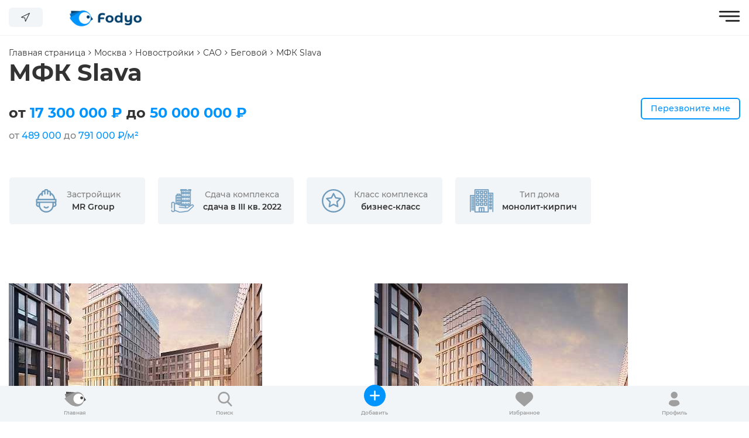

--- FILE ---
content_type: text/html; charset=UTF-8
request_url: https://fodyo.com/mfk-slava-moskva/
body_size: 14790
content:
<!DOCTYPE html>
<html xml:lang="ru" lang="ru">
<head>
    <title>МФК Slava - продажа квартир в новостройке, цены и планировки на Fodyo.com</title>
    <meta http-equiv="X-UA-Compatible" content="IE=edge" />
    <meta name="viewport" content="user-scalable=no, initial-scale=1.0, maximum-scale=1.0, width=device-width">
	    <link rel="apple-touch-icon" sizes="180x180" href="/apple-touch-icon.png">
    <link rel="icon" type="image/png" sizes="32x32" href="/favicon-32x32.png">
    <link rel="icon" type="image/png" sizes="192x192" href="/android-chrome-192x192.png">
    <link rel="icon" type="image/png" sizes="16x16" href="/favicon-16x16.png">
    <link rel="manifest" href="/site.webmanifest">
    <link rel="mask-icon" href="/safari-pinned-tab.svg" color="#0094ff">
    <meta name="msapplication-TileColor" content="#ffffff">
    <meta name="msapplication-TileImage" content="/mstile-144x144.png">
    <meta name="theme-color" content="#ffffff">
                        <link rel="preload" as="style" href="/bitrix/templates/fodyo_blue_v2/delayed.css" onload="this.rel='stylesheet'">
    <meta http-equiv="Content-Type" content="text/html; charset=UTF-8" />
<meta name="robots" content="index, follow" />
<meta name="description" content="Купить квартиру в МФК Slava по ценам от застройщика. Планировки квартир, фото, описание, ход строительства. Адрес: " />
<script type="text/javascript" data-skip-moving="true">(function(w, d, n) {var cl = "bx-core";var ht = d.documentElement;var htc = ht ? ht.className : undefined;if (htc === undefined || htc.indexOf(cl) !== -1){return;}var ua = n.userAgent;if (/(iPad;)|(iPhone;)/i.test(ua)){cl += " bx-ios";}else if (/Android/i.test(ua)){cl += " bx-android";}cl += (/(ipad|iphone|android|mobile|touch)/i.test(ua) ? " bx-touch" : " bx-no-touch");cl += w.devicePixelRatio && w.devicePixelRatio >= 2? " bx-retina": " bx-no-retina";var ieVersion = -1;if (/AppleWebKit/.test(ua)){cl += " bx-chrome";}else if ((ieVersion = getIeVersion()) > 0){cl += " bx-ie bx-ie" + ieVersion;if (ieVersion > 7 && ieVersion < 10 && !isDoctype()){cl += " bx-quirks";}}else if (/Opera/.test(ua)){cl += " bx-opera";}else if (/Gecko/.test(ua)){cl += " bx-firefox";}if (/Macintosh/i.test(ua)){cl += " bx-mac";}ht.className = htc ? htc + " " + cl : cl;function isDoctype(){if (d.compatMode){return d.compatMode == "CSS1Compat";}return d.documentElement && d.documentElement.clientHeight;}function getIeVersion(){if (/Opera/i.test(ua) || /Webkit/i.test(ua) || /Firefox/i.test(ua) || /Chrome/i.test(ua)){return -1;}var rv = -1;if (!!(w.MSStream) && !(w.ActiveXObject) && ("ActiveXObject" in w)){rv = 11;}else if (!!d.documentMode && d.documentMode >= 10){rv = 10;}else if (!!d.documentMode && d.documentMode >= 9){rv = 9;}else if (d.attachEvent && !/Opera/.test(ua)){rv = 8;}if (rv == -1 || rv == 8){var re;if (n.appName == "Microsoft Internet Explorer"){re = new RegExp("MSIE ([0-9]+[\.0-9]*)");if (re.exec(ua) != null){rv = parseFloat(RegExp.$1);}}else if (n.appName == "Netscape"){rv = 11;re = new RegExp("Trident/.*rv:([0-9]+[\.0-9]*)");if (re.exec(ua) != null){rv = parseFloat(RegExp.$1);}}}return rv;}})(window, document, navigator);</script>


<link href="/bitrix/js/ui/fonts/opensans/ui.font.opensans.min.css?16262719402409" type="text/css"  rel="stylesheet" />
<link href="/bitrix/js/main/popup/dist/main.popup.bundle.min.css?162627188023420" type="text/css"  rel="stylesheet" />
<link href="/bitrix/cache/css/s1/fodyo_blue_v2/page_81843150dc1df8782ac599ae3d18d0a4/page_81843150dc1df8782ac599ae3d18d0a4_v1.css?176701444535503" type="text/css"  rel="stylesheet" />
<link href="/bitrix/cache/css/s1/fodyo_blue_v2/template_efe8e56f9372f64c2e388f5756b577b1/template_efe8e56f9372f64c2e388f5756b577b1_v1.css?176701443040220" type="text/css"  data-template-style="true" rel="stylesheet" />







<!-- dev2fun module opengraph -->
<meta property="og:title" content="МФК Slava - продажа квартир в новостройке, цены и планировки на Fodyo.com"/>
<meta property="og:description" content="Купить квартиру в МФК Slava по ценам от застройщика. Планировки квартир, фото, описание, хо..."/>
<meta property="og:url" content="https://fodyo.com/mfk-slava-moskva/"/>
<meta property="og:type" content="website"/>
<meta property="og:site_name" content="Fodyo.com"/>
<meta property="og:image" content="https://fodyo.com/upload/dev2fun_opengraph/17a/ensa9wypkz0dg7lqlra6mad77ixhvm4i.jpg"/>
<!-- /dev2fun module opengraph -->



<meta name="robots" content="index, follow" />
    	<!-- Google Tag Manager -->
		<!-- End Google Tag Manager -->
</head>
<body data-template-path="/bitrix/templates/fodyo_blue_v2" data-authorized="">
    <div class="preloader">
        <img src="/bitrix/templates/fodyo_blue_v2/images/icons/preloader.gif">
    </div>
        <header>
        <div class="max-width">
            <div class="left-menu-logo">
                <div class="left-menu-row-1">
                    <a href="/" class="logo-link">
                        <img src="/bitrix/templates/fodyo_blue_v2/images/fodyo_blue_logo-min.png" loading="lazy" class="desktop" width="169" height="55">
                        <img src="/bitrix/templates/fodyo_blue_v2/images/logo-125x42-min.png" loading="lazy" class="tablet mobile" width="125" height="42">
                    </a>
                    <div class="left-menu">
                        <div class="top-nav">
	<nav class="top-nav-container">
		<ul class="top-nav-list">
					<li class="top-nav-item ">
				<a href="/developments/">
					Новостройки				</a>
			</li>
					<li class="top-nav-item ">
				<a href="/kupit-kvartiru/">
					Квартиры				</a>
			</li>
					<li class="top-nav-item ">
				<a href="/mortgage/">
					Ипотека				</a>
			</li>
				</ul>
	</nav>
</div>                    </div>
                </div>
                <div class="left-menu-row-2">
                    <button class="change-city-block" open-modal="/ajax/city-modal.php">
                        <svg width="15" height="15" viewBox="0 0 15 15" fill="#333" xmlns="http://www.w3.org/2000/svg">
                            <g clip-path="url(#clip0)">
                                <path d="M14.7041 0.0562699C14.5531 -0.0194077 14.3752 -0.0194077 14.2242 0.0562699L0.29606 7.02033C0.0314873 7.15276 -0.0756414 7.47455 0.056755 7.73912C0.132119 7.88972 0.273932 7.99613 0.4396 8.02636L5.96745 9.03186L6.97295 14.5597C7.0141 14.7863 7.19552 14.9613 7.42346 14.9942C7.44867 14.9978 7.47409 14.9996 7.49952 14.9995C7.70257 14.9996 7.8882 14.8849 7.97898 14.7033L14.9431 0.775159C15.0756 0.510649 14.9686 0.188792 14.7041 0.0562699ZM7.73901 12.7865L6.95474 8.47524C6.91419 8.25753 6.74387 8.08722 6.52619 8.0467L2.2128 7.26029L13.2658 1.73354L7.73901 12.7865Z"/>
                            </g>
                            <defs>
                                <clipPath id="clip0">
                                    <rect width="15" height="15" fill="white"/>
                                </clipPath>
                            </defs>
                        </svg>
                        <span class="city-text">
                            Москва                        </span>
                    </button>
                </div>
            </div>
            <div class="right-menu-enter">
                <div class="right-menu-row-1">
                    <a title="Позвонить" class="header-tel" href="tel:+78003502227">8 (800) 350-22-27</a>                    <a title="Добавить объявление" class="header-right-btn btn-blue" href="/add-condos/">+ Добавить объявление</a>
                                            <a title="Войти" href="/auth/" class="btn-gray">Войти</a>
                                        </div>
                <div class="right-menu-row-2">
                    <a class="wishlist" href="/wishlist/" title="Избранное"></a>
                </div>
                <div class="hamburger open-menu"><img loading="lazy" width="37" height="19" src="/bitrix/templates/fodyo_blue_v2/images/hamburger.svg"></div>
            </div>
        </div>
    </header>
        <div class="max-width content">
    </div><div class="divider"></div>
<div class='max-width content'>	<div class="breadcrumbs-catalog" itemprop="http://schema.org/breadcrumb" itemscope="" itemtype="http://schema.org/BreadcrumbList">
		<div class="breadcrumb-item" itemprop="itemListElement" itemscope="" itemtype="http://schema.org/ListItem">
			<a itemprop="item" href="/" class="breadcrumb-link">
                <span itemprop="name">Главная страница</span>
                <meta itemprop="position" content="1">
            </a>

			<span class="arrow">
				<img loading="lazy" width="5" height="8" src="/bitrix/templates/fodyo_blue_v2/components/wpnew/manual_breadcrumbs/catalog/images/arrow-bread.svg">
			</span>
		</div>
					<div class="breadcrumb-item" itemprop="itemListElement" itemscope="" itemtype="http://schema.org/ListItem">
                                    <a itemprop="item" href="/developments/" class="breadcrumb-link">
                        <span itemprop="name">Москва</span>
                        <meta itemprop="position" content="2">
                    </a>
                    					<span class="arrow">
						<img loading="lazy" width="5" height="8" src="/bitrix/templates/fodyo_blue_v2/components/wpnew/manual_breadcrumbs/catalog/images/arrow-bread.svg">
					</span>
								</div>
						<div class="breadcrumb-item" itemprop="itemListElement" itemscope="" itemtype="http://schema.org/ListItem">
                                    <a itemprop="item" href="/developments-in-moscow/" class="breadcrumb-link">
                        <span itemprop="name">Новостройки</span>
                        <meta itemprop="position" content="3">
                    </a>
                    					<span class="arrow">
						<img loading="lazy" width="5" height="8" src="/bitrix/templates/fodyo_blue_v2/components/wpnew/manual_breadcrumbs/catalog/images/arrow-bread.svg">
					</span>
								</div>
						<div class="breadcrumb-item" itemprop="itemListElement" itemscope="" itemtype="http://schema.org/ListItem">
                                    <a itemprop="item" href="/sao/" class="breadcrumb-link">
                        <span itemprop="name">САО</span>
                        <meta itemprop="position" content="4">
                    </a>
                    					<span class="arrow">
						<img loading="lazy" width="5" height="8" src="/bitrix/templates/fodyo_blue_v2/components/wpnew/manual_breadcrumbs/catalog/images/arrow-bread.svg">
					</span>
								</div>
						<div class="breadcrumb-item" itemprop="itemListElement" itemscope="" itemtype="http://schema.org/ListItem">
                                    <a itemprop="item" href="/begovoy/" class="breadcrumb-link">
                        <span itemprop="name">Беговой</span>
                        <meta itemprop="position" content="5">
                    </a>
                    					<span class="arrow">
						<img loading="lazy" width="5" height="8" src="/bitrix/templates/fodyo_blue_v2/components/wpnew/manual_breadcrumbs/catalog/images/arrow-bread.svg">
					</span>
								</div>
						<div class="breadcrumb-item" itemprop="itemListElement" itemscope="" itemtype="http://schema.org/ListItem">
                                    <div class="breadcrumb-link">
                        <span itemprop="name">МФК Slava</span>
                        <link itemprop="item" href="">
                        <meta itemprop="position" content="6">
                    </div>
                    			</div>
				</div>
	<div class="layout-container gallery">
    <div class="layout-header">
        <div class="title-container">
            <h1 class="title-h1">МФК Slava</h1>
            <div class="title-h2">
                от <span class='blue-price'>17&nbsp;300&nbsp;000&nbsp;&#8381;</span> до <span class='blue-price'>50&nbsp;000&nbsp;000&nbsp;&#8381;</span>            </div>
            <div class="subtitle-l grey">
                от <span class='blue-price'>489 000</span> до <span class='blue-price'>791 000 ₽/м²            </div>
        </div>
        <button class="transparent-blue-btn" open-modal="/ajax/callback.php">
            Перезвоните мне
        </button>
    </div>
    <div class="characteristics-block">
                    <div class="characteristics-item">
                <img src="/bitrix/templates/fodyo_blue_v2/images/icons/architect.svg" width="40" height="40" alt="Застройщик">
                <div class="characteristics-container">
                    <div class="characteristics-name subtitle grey">Застройщик</div>
                    <div class="characteristics-value">
                        MR Group                    </div>
                </div>
            </div>
                       <div class="characteristics-item">
                <img src="/bitrix/templates/fodyo_blue_v2/images/icons/renta.svg" width="40" height="40" alt="Сдача комплекса">
                <div class="characteristics-container">
                    <div class="characteristics-name subtitle grey">Сдача комплекса</div>
                    <div class="characteristics-value">сдача в III кв. 2022</div>
                </div>
            </div>
                        <div class="characteristics-item">
                <img src="/bitrix/templates/fodyo_blue_v2/images/icons/class.svg" width="40" height="40" alt="Класс комплекса">
                <div class="characteristics-container">
                    <div class="characteristics-name subtitle grey">Класс комплекса</div>
                    <div class="characteristics-value">бизнес-класс</div>
                </div>
            </div>
                        <div class="characteristics-item">
                <img src="/bitrix/templates/fodyo_blue_v2/images/icons/hotel.svg" width="40" height="40" alt="Тип дома">
                <div class="characteristics-container">
                    <div class="characteristics-name subtitle grey">Тип дома</div>
                    <div class="characteristics-value">
                        монолит-кирпич                    </div>
                </div>
            </div>
                    <div class="characteristics-item item-placeholder">
        </div>
        <div class="characteristics-item item-placeholder">
        </div> 
    </div>
</div>
    <div class="layout-container">
                <div class="layout-content gallery-slider slick-slider">
            <div class="slider-slides-slick">
                                    <div class="gallery-item">
                        <a data-fancybox="detail-gallery" href="/upload/iblock/0c7/nwjw58nw4og31t06ffykm96micsl8vhv.jpg">
                            <picture>
                                <source type="image/webp" srcset="/upload/webp/resize_cache/0c7/433_275_2/nwjw58nw4og31t06ffykm96micsl8vhv.webp">
                                <source type="image/jpeg" srcset="/upload/resize_cache/iblock/0c7/433_275_2/nwjw58nw4og31t06ffykm96micsl8vhv.jpg">
                                <img loading='lazy' data-src="/upload/iblock/0c7/nwjw58nw4og31t06ffykm96micsl8vhv.jpg" width="433" height="275" src="/upload/resize_cache/iblock/0c7/433_275_2/nwjw58nw4og31t06ffykm96micsl8vhv.jpg">
                            </picture>
                        </a>
                    </div>
                                        <div class="gallery-item">
                        <a data-fancybox="detail-gallery" href="/upload/iblock/ed2/96j4lshztr658hfmeva9q3pagiu377nj.jpg">
                            <picture>
                                <source type="image/webp" srcset="/upload/webp/resize_cache/ed2/433_275_2/96j4lshztr658hfmeva9q3pagiu377nj.webp">
                                <source type="image/jpeg" srcset="/upload/resize_cache/iblock/ed2/433_275_2/96j4lshztr658hfmeva9q3pagiu377nj.jpg">
                                <img loading='lazy' data-src="/upload/iblock/ed2/96j4lshztr658hfmeva9q3pagiu377nj.jpg" width="433" height="275" src="/upload/resize_cache/iblock/ed2/433_275_2/96j4lshztr658hfmeva9q3pagiu377nj.jpg">
                            </picture>
                        </a>
                    </div>
                                        <div class="gallery-item">
                        <a data-fancybox="detail-gallery" href="/upload/iblock/21b/t4pp835sl9736qyx11y1np4nmn9gx3y0.jpg">
                            <picture>
                                <source type="image/webp" srcset="/upload/webp/resize_cache/21b/433_275_2/t4pp835sl9736qyx11y1np4nmn9gx3y0.webp">
                                <source type="image/jpeg" srcset="/upload/resize_cache/iblock/21b/433_275_2/t4pp835sl9736qyx11y1np4nmn9gx3y0.jpg">
                                <img loading='lazy' data-src="/upload/iblock/21b/t4pp835sl9736qyx11y1np4nmn9gx3y0.jpg" width="433" height="275" src="/upload/resize_cache/iblock/21b/433_275_2/t4pp835sl9736qyx11y1np4nmn9gx3y0.jpg">
                            </picture>
                        </a>
                    </div>
                                        <div class="gallery-item">
                        <a data-fancybox="detail-gallery" href="/upload/iblock/f5d/2vatgz2nn4qq33aqp3b1i281m5pqn5vr.jpg">
                            <picture>
                                <source type="image/webp" srcset="/upload/webp/resize_cache/f5d/433_275_2/2vatgz2nn4qq33aqp3b1i281m5pqn5vr.webp">
                                <source type="image/jpeg" srcset="/upload/resize_cache/iblock/f5d/433_275_2/2vatgz2nn4qq33aqp3b1i281m5pqn5vr.jpg">
                                <img loading='lazy' data-src="/upload/iblock/f5d/2vatgz2nn4qq33aqp3b1i281m5pqn5vr.jpg" width="433" height="275" src="/upload/resize_cache/iblock/f5d/433_275_2/2vatgz2nn4qq33aqp3b1i281m5pqn5vr.jpg">
                            </picture>
                        </a>
                    </div>
                                        <div class="gallery-item">
                        <a data-fancybox="detail-gallery" href="/upload/iblock/dc5/r3ptgwekfpcqs5nuyk0ygyej9bv09tdb.jpg">
                            <picture>
                                <source type="image/webp" srcset="/upload/webp/resize_cache/dc5/433_275_2/r3ptgwekfpcqs5nuyk0ygyej9bv09tdb.webp">
                                <source type="image/jpeg" srcset="/upload/resize_cache/iblock/dc5/433_275_2/r3ptgwekfpcqs5nuyk0ygyej9bv09tdb.jpg">
                                <img loading='lazy' data-src="/upload/iblock/dc5/r3ptgwekfpcqs5nuyk0ygyej9bv09tdb.jpg" width="433" height="275" src="/upload/resize_cache/iblock/dc5/433_275_2/r3ptgwekfpcqs5nuyk0ygyej9bv09tdb.jpg">
                            </picture>
                        </a>
                    </div>
                                        <div class="gallery-item">
                        <a data-fancybox="detail-gallery" href="/upload/iblock/e44/l7oo1clkj22gzb0s6ejqoinyvo40qedl.jpg">
                            <picture>
                                <source type="image/webp" srcset="/upload/webp/resize_cache/e44/433_275_2/l7oo1clkj22gzb0s6ejqoinyvo40qedl.webp">
                                <source type="image/jpeg" srcset="/upload/resize_cache/iblock/e44/433_275_2/l7oo1clkj22gzb0s6ejqoinyvo40qedl.jpg">
                                <img loading='lazy' data-src="/upload/iblock/e44/l7oo1clkj22gzb0s6ejqoinyvo40qedl.jpg" width="433" height="275" src="/upload/resize_cache/iblock/e44/433_275_2/l7oo1clkj22gzb0s6ejqoinyvo40qedl.jpg">
                            </picture>
                        </a>
                    </div>
                                        <div class="gallery-item">
                        <a data-fancybox="detail-gallery" href="/upload/iblock/82e/pb9wy5992eflp3o5ipig42irih7hzdi3.jpg">
                            <picture>
                                <source type="image/webp" srcset="/upload/webp/resize_cache/82e/433_275_2/pb9wy5992eflp3o5ipig42irih7hzdi3.webp">
                                <source type="image/jpeg" srcset="/upload/resize_cache/iblock/82e/433_275_2/pb9wy5992eflp3o5ipig42irih7hzdi3.jpg">
                                <img loading='lazy' data-src="/upload/iblock/82e/pb9wy5992eflp3o5ipig42irih7hzdi3.jpg" width="433" height="275" src="/upload/resize_cache/iblock/82e/433_275_2/pb9wy5992eflp3o5ipig42irih7hzdi3.jpg">
                            </picture>
                        </a>
                    </div>
                                        <div class="gallery-item">
                        <a data-fancybox="detail-gallery" href="/upload/iblock/179/24o352x3qm81208dnn35vdonojtlybee.jpg">
                            <picture>
                                <source type="image/webp" srcset="/upload/webp/resize_cache/179/433_275_2/24o352x3qm81208dnn35vdonojtlybee.webp">
                                <source type="image/jpeg" srcset="/upload/resize_cache/iblock/179/433_275_2/24o352x3qm81208dnn35vdonojtlybee.jpg">
                                <img loading='lazy' data-src="/upload/iblock/179/24o352x3qm81208dnn35vdonojtlybee.jpg" width="433" height="275" src="/upload/resize_cache/iblock/179/433_275_2/24o352x3qm81208dnn35vdonojtlybee.jpg">
                            </picture>
                        </a>
                    </div>
                                        <div class="gallery-item">
                        <a data-fancybox="detail-gallery" href="/upload/iblock/ef7/au9l1x1q3ary57bdsols06a0c0snqmrb.jpg">
                            <picture>
                                <source type="image/webp" srcset="/upload/webp/resize_cache/ef7/433_275_2/au9l1x1q3ary57bdsols06a0c0snqmrb.webp">
                                <source type="image/jpeg" srcset="/upload/resize_cache/iblock/ef7/433_275_2/au9l1x1q3ary57bdsols06a0c0snqmrb.jpg">
                                <img loading='lazy' data-src="/upload/iblock/ef7/au9l1x1q3ary57bdsols06a0c0snqmrb.jpg" width="433" height="275" src="/upload/resize_cache/iblock/ef7/433_275_2/au9l1x1q3ary57bdsols06a0c0snqmrb.jpg">
                            </picture>
                        </a>
                    </div>
                                        <div class="gallery-item">
                        <a data-fancybox="detail-gallery" href="/upload/iblock/e9a/w33weqq9o1o1ew87jhv9pijwcrmr56r5.jpg">
                            <picture>
                                <source type="image/webp" srcset="/upload/webp/resize_cache/e9a/433_275_2/w33weqq9o1o1ew87jhv9pijwcrmr56r5.webp">
                                <source type="image/jpeg" srcset="/upload/resize_cache/iblock/e9a/433_275_2/w33weqq9o1o1ew87jhv9pijwcrmr56r5.jpg">
                                <img loading='lazy' data-src="/upload/iblock/e9a/w33weqq9o1o1ew87jhv9pijwcrmr56r5.jpg" width="433" height="275" src="/upload/resize_cache/iblock/e9a/433_275_2/w33weqq9o1o1ew87jhv9pijwcrmr56r5.jpg">
                            </picture>
                        </a>
                    </div>
                                        <div class="gallery-item">
                        <a data-fancybox="detail-gallery" href="/upload/iblock/0ab/fn3bk9ffdxenn81ldd3fjieazxf1x2ou.jpg">
                            <picture>
                                <source type="image/webp" srcset="/upload/webp/resize_cache/0ab/433_275_2/fn3bk9ffdxenn81ldd3fjieazxf1x2ou.webp">
                                <source type="image/jpeg" srcset="/upload/resize_cache/iblock/0ab/433_275_2/fn3bk9ffdxenn81ldd3fjieazxf1x2ou.jpg">
                                <img loading='lazy' data-src="/upload/iblock/0ab/fn3bk9ffdxenn81ldd3fjieazxf1x2ou.jpg" width="433" height="275" src="/upload/resize_cache/iblock/0ab/433_275_2/fn3bk9ffdxenn81ldd3fjieazxf1x2ou.jpg">
                            </picture>
                        </a>
                    </div>
                                        <div class="gallery-item">
                        <a data-fancybox="detail-gallery" href="/upload/iblock/bc3/ypvgngq1gfihwik52byjcmeosqkiiwft.jpg">
                            <picture>
                                <source type="image/webp" srcset="/upload/webp/resize_cache/bc3/433_275_2/ypvgngq1gfihwik52byjcmeosqkiiwft.webp">
                                <source type="image/jpeg" srcset="/upload/resize_cache/iblock/bc3/433_275_2/ypvgngq1gfihwik52byjcmeosqkiiwft.jpg">
                                <img loading='lazy' data-src="/upload/iblock/bc3/ypvgngq1gfihwik52byjcmeosqkiiwft.jpg" width="433" height="275" src="/upload/resize_cache/iblock/bc3/433_275_2/ypvgngq1gfihwik52byjcmeosqkiiwft.jpg">
                            </picture>
                        </a>
                    </div>
                                </div>
            <div class="controls-arrow-left">
                <svg width="107" height="16" viewBox="0 0 107 16" fill="#DBDBDB" xmlns="http://www.w3.org/2000/svg">
                    <path d="M105.726 8.70711C106.117 8.31658 106.117 7.68342 105.726 7.29289L99.3622 0.928932C98.9717 0.538408 98.3385 0.538408 97.948 0.928932C97.5574 1.31946 97.5574 1.95262 97.948 2.34315L103.605 8L97.948 13.6569C97.5574 14.0474 97.5574 14.6805 97.948 15.0711C98.3385 15.4616 98.9717 15.4616 99.3622 15.0711L105.726 8.70711ZM0 9H105.019V7H0L0 9Z"/>
                </svg>
            </div>
            <div class="controls-arrow-right">
                <svg width="107" height="16" viewBox="0 0 107 16" fill="#DBDBDB" xmlns="http://www.w3.org/2000/svg">
                    <path d="M105.726 8.70711C106.117 8.31658 106.117 7.68342 105.726 7.29289L99.3622 0.928932C98.9717 0.538408 98.3385 0.538408 97.948 0.928932C97.5574 1.31946 97.5574 1.95262 97.948 2.34315L103.605 8L97.948 13.6569C97.5574 14.0474 97.5574 14.6805 97.948 15.0711C98.3385 15.4616 98.9717 15.4616 99.3622 15.0711L105.726 8.70711ZM0 9H105.019V7H0L0 9Z"/>
                </svg>
            </div>
        </div>
    </div>
    <div class="layout-container location">
    <div class="layout-header">
        <div class="title-container">
            <div class="subtitle grey">Местоположение</div>
            <div class="title-h2"></div>
                            <div class="subtitle-container-metro">
                                            <div class="subtitle-container-metro-item">
                            <img src="/bitrix/templates/fodyo_blue_v2/images/icons/metro.svg" alt="м. Белорусская">
                            <div class="subtitle">м. Белорусская</div>
                        </div>
                                        </div>
                        </div>

        <a class="map scroll-to" href="#map-container">            <img class="map-img" src="/bitrix/templates/fodyo_blue_v2/images/icons/map-min.jpg" width="396" height="125" alt="">
            <img src="/bitrix/templates/fodyo_blue_v2/images/icons/map-mark.svg" alt="" class="map-mark">
        </a>
    </div>
    <div class="characteristics-block">
                    <div class="characteristics-item">
                <div class="characteristics-name subtitle grey">
                    Застройщик
                </div>
                <div class="characteristics-value">
                    MR Group                </div>
            </div>
                        <div class="characteristics-item">
                <div class="characteristics-name subtitle grey">
                    Сдача комплекса
                </div>
                <div class="characteristics-value">
                    сдача в III кв. 2022                </div>
            </div>
                        <div class="characteristics-item">
                <div class="characteristics-name subtitle grey">
                    Класс комплекса
                </div>
                <div class="characteristics-value">
                    бизнес-класс                </div>
            </div>
                        <div class="characteristics-item">
                <div class="characteristics-name subtitle grey">
                    Тип дома
                </div>
                <div class="characteristics-value">
                    монолит-кирпич                </div>
            </div>
                        <div class="characteristics-item">
                <div class="characteristics-name subtitle grey">
                    Отделка
                </div>
                <div class="characteristics-value">
                    предчистовая (white box) (Корпус 1, Корпус 3, Корпус 4, Корпус 5, Корпус 6, Корпус 2);                 </div>
            </div>
                        <div class="characteristics-item">
                <div class="characteristics-name subtitle grey">
                    Ж/д станция
                </div>
                <div class="characteristics-value">
                    Белорусский вокзал                </div>
            </div>
                        <div class="characteristics-item">
                <div class="characteristics-name subtitle grey">
                    Класс жилья
                </div>
                <div class="characteristics-value">
                    бизнес-класс                </div>
            </div>
                        <div class="characteristics-item">
                <div class="characteristics-name subtitle grey">
                    Видовые квартиры
                </div>
                <div class="characteristics-value">
                    есть                </div>
            </div>
                        <div class="characteristics-item">
                <div class="characteristics-name subtitle grey">
                    Панорамное остекление
                </div>
                <div class="characteristics-value">
                    есть                </div>
            </div>
                    <div class="characteristics-item item-placeholder">
        </div>
        <div class="characteristics-item item-placeholder">
        </div>
        <div class="characteristics-item item-placeholder">
        </div>
        <div class="characteristics-item item-placeholder">
        </div>
    </div>
</div>
    <div class="layout-container flats-in-rc">
        <div class="layout-header">
            <div class="title-container">
                <h2 class="title-h2">Актуальные предложения</h2>
            </div>
        </div>
        
        <div class="flats-in-rc-wrapper">
            <div class="flat-tabs-controls">
                <div class="flat-tabs-buttons">
                                                <button class="button-flat-tabs" data-button="студия">
                                студия                            </button>
                                                        <button class="button-flat-tabs" data-button="1">
                                1 комн.                            </button>
                                            </div>
                
                <div class="select-filter">
                    <div class="select-filter-dropdown">
                        <div class="selected-block">
                            <div class="selected-icon">
                                <img src="/bitrix/templates/fodyo_blue_v2/images/asc.png" loading="lazy">
                            </div>
                            <div class="selected-name">
                                Цена
                            </div>
                            <div class="dropdown-icon">
                                <img src="/bitrix/templates/fodyo_blue_v2/images/arrow-show-all.svg" loading="lazy">
                            </div>
                        </div>
                        <div class="select-filter-dropdown-values">

                            <div class="select-filter-dropdown-value" data-sort-prop="square" data-sort-direction="asc">
                                <div class="value-icon">
                                    <img src="/bitrix/templates/fodyo_blue_v2/images/asc.png" loading="lazy">
                                </div>
                                <div class="value-name">
                                    Площадь
                                </div>
                            </div>
                            <div class="select-filter-dropdown-value" data-sort-prop="square" data-sort-direction="desc">
                                <div class="value-icon">
                                    <img src="/bitrix/templates/fodyo_blue_v2/images/desc.png" loading="lazy">
                                </div>
                                <div class="value-name">
                                    Площадь
                                </div>
                            </div>

                            <div class="select-filter-dropdown-value" data-sort-prop="price" data-sort-direction="asc">
                                <div class="value-icon">
                                    <img src="/bitrix/templates/fodyo_blue_v2/images/asc.png" loading="lazy">
                                </div>
                                <div class="value-name">
                                    Цена
                                </div>
                            </div>
                            <div class="select-filter-dropdown-value" data-sort-prop="price" data-sort-direction="desc">
                                <div class="value-icon">
                                    <img src="/bitrix/templates/fodyo_blue_v2/images/desc.png" loading="lazy">
                                </div>
                                <div class="value-name">
                                    Цена
                                </div>
                            </div>

                            <div class="select-filter-dropdown-value" data-sort-prop="square-price" data-sort-direction="asc">
                                <div class="value-icon">
                                    <img src="/bitrix/templates/fodyo_blue_v2/images/asc.png" loading="lazy">
                                </div>
                                <div class="value-name">
                                    Цена за <sup>м2</sup>
                                </div>
                            </div>
                            <div class="select-filter-dropdown-value" data-sort-prop="square-price" data-sort-direction="desc">
                                <div class="value-icon">
                                    <img src="/bitrix/templates/fodyo_blue_v2/images/desc.png" loading="lazy">
                                </div>
                                <div class="value-name">
                                    Цена за <sup>м2</sup>
                                </div>
                            </div>

                        </div>
                    </div>
                </div>
            </div>
                            <div class="flat-tab" data-tab="студия">
                    <div class="flat-tab-flats">
                                                    <a class="flat-tab-flat-item " href="/11825907/" data-square="27" data-price="18768000" data-square-price="695111.11111111">
                                <div class="flat-image">
                                                                            <img src="/upload/resize_cache/iblock/c33/100_100_1/mfz2a9ip8o4xxi62iz24d4tyqjffiedj.jpg" width="100" height="100" loading="lazy">
                                                                        </div>
                                <div class="flat-characteristics">
                                    <div class="flat-name">
                                        Апартаменты-студия 27 м² в МФК Slava                                    </div>
                                    <div class="flat-square">
                                        27 м²                                    </div>
                                </div>
                                <div class="flat-prices">
                                    <div class="flat-full-price">
                                        18&nbsp;768&nbsp;000&nbsp;&#8381;                                    </div>
                                    <div class="flat-square-price">
                                        695&nbsp;111.11&nbsp;&#8381;/м<sup>2</sup>                                    </div>
                                </div>
                            </a>
                                                        <a class="flat-tab-flat-item " href="/11825921/" data-square="31" data-price="19776000" data-square-price="637935.48387097">
                                <div class="flat-image">
                                                                            <img src="/upload/resize_cache/iblock/6fd/100_100_1/xuaeujzhfkd393youyprb6trx4msd4i7.jpg" width="100" height="100" loading="lazy">
                                                                        </div>
                                <div class="flat-characteristics">
                                    <div class="flat-name">
                                        Апартаменты-студия 31 м² в МФК Slava                                    </div>
                                    <div class="flat-square">
                                        31 м²                                    </div>
                                </div>
                                <div class="flat-prices">
                                    <div class="flat-full-price">
                                        19&nbsp;776&nbsp;000&nbsp;&#8381;                                    </div>
                                    <div class="flat-square-price">
                                        637&nbsp;935.48&nbsp;&#8381;/м<sup>2</sup>                                    </div>
                                </div>
                            </a>
                                                        <a class="flat-tab-flat-item " href="/11825909/" data-square="33" data-price="21000016" data-square-price="636364.12121212">
                                <div class="flat-image">
                                                                            <img src="/upload/resize_cache/iblock/258/100_100_1/sm70vdzyuml83e4fla30iivwvovfu3ns.jpg" width="100" height="100" loading="lazy">
                                                                        </div>
                                <div class="flat-characteristics">
                                    <div class="flat-name">
                                        Апартаменты-студия 33 м² в МФК Slava                                    </div>
                                    <div class="flat-square">
                                        33 м²                                    </div>
                                </div>
                                <div class="flat-prices">
                                    <div class="flat-full-price">
                                        21&nbsp;000&nbsp;016&nbsp;&#8381;                                    </div>
                                    <div class="flat-square-price">
                                        636&nbsp;364.12&nbsp;&#8381;/м<sup>2</sup>                                    </div>
                                </div>
                            </a>
                                                        <a class="flat-tab-flat-item " href="/11825910/" data-square="33" data-price="21376000" data-square-price="647757.57575758">
                                <div class="flat-image">
                                                                            <img src="/upload/resize_cache/iblock/644/100_100_1/ofw0nxu1aoh70zyspighpbknpqqg4q2y.jpg" width="100" height="100" loading="lazy">
                                                                        </div>
                                <div class="flat-characteristics">
                                    <div class="flat-name">
                                        Апартаменты-студия 33 м² в МФК Slava                                    </div>
                                    <div class="flat-square">
                                        33 м²                                    </div>
                                </div>
                                <div class="flat-prices">
                                    <div class="flat-full-price">
                                        21&nbsp;376&nbsp;000&nbsp;&#8381;                                    </div>
                                    <div class="flat-square-price">
                                        647&nbsp;757.58&nbsp;&#8381;/м<sup>2</sup>                                    </div>
                                </div>
                            </a>
                                                </div>
                    <div class="expand-flat-button">
                        <button class="flat-tab-pages-button flat-tab-show-more">Показать ещё</button>
                        <a href class="flat-tab-pages-button flat-tab-section-link">
                            Показать все
                            студия                        </a>
                    </div>
                </div>
                                <div class="flat-tab" data-tab="1">
                    <div class="flat-tab-flats">
                                                    <a class="flat-tab-flat-item " href="/11825912/" data-square="39" data-price="24922800" data-square-price="639046.15384615">
                                <div class="flat-image">
                                                                            <img src="/upload/resize_cache/iblock/994/100_100_1/5rhh1s3h23u9hi79r629kikk52f0uesj.jpg" width="100" height="100" loading="lazy">
                                                                        </div>
                                <div class="flat-characteristics">
                                    <div class="flat-name">
                                        1-комнатные апартаменты 39 м² в МФК Slava                                    </div>
                                    <div class="flat-square">
                                        39 м²                                    </div>
                                </div>
                                <div class="flat-prices">
                                    <div class="flat-full-price">
                                        24&nbsp;922&nbsp;800&nbsp;&#8381;                                    </div>
                                    <div class="flat-square-price">
                                        639&nbsp;046.15&nbsp;&#8381;/м<sup>2</sup>                                    </div>
                                </div>
                            </a>
                                                        <a class="flat-tab-flat-item " href="/11825923/" data-square="42" data-price="25498000" data-square-price="607095.23809524">
                                <div class="flat-image">
                                                                            <img src="/upload/resize_cache/iblock/851/100_100_1/e59jso2zodx1im378o28xcbcj99obh1f.jpg" width="100" height="100" loading="lazy">
                                                                        </div>
                                <div class="flat-characteristics">
                                    <div class="flat-name">
                                        1-комнатные апартаменты 42 м² в МФК Slava                                    </div>
                                    <div class="flat-square">
                                        42 м²                                    </div>
                                </div>
                                <div class="flat-prices">
                                    <div class="flat-full-price">
                                        25&nbsp;498&nbsp;000&nbsp;&#8381;                                    </div>
                                    <div class="flat-square-price">
                                        607&nbsp;095.24&nbsp;&#8381;/м<sup>2</sup>                                    </div>
                                </div>
                            </a>
                                                        <a class="flat-tab-flat-item " href="/11825924/" data-square="42" data-price="26499990" data-square-price="630952.14285714">
                                <div class="flat-image">
                                                                            <img src="/upload/resize_cache/iblock/9e2/100_100_1/rb4tfyi9tg8h228y5kg26wox5tfdnh18.jpg" width="100" height="100" loading="lazy">
                                                                        </div>
                                <div class="flat-characteristics">
                                    <div class="flat-name">
                                        1-комнатные апартаменты 42 м² в МФК Slava                                    </div>
                                    <div class="flat-square">
                                        42 м²                                    </div>
                                </div>
                                <div class="flat-prices">
                                    <div class="flat-full-price">
                                        26&nbsp;499&nbsp;990&nbsp;&#8381;                                    </div>
                                    <div class="flat-square-price">
                                        630&nbsp;952.14&nbsp;&#8381;/м<sup>2</sup>                                    </div>
                                </div>
                            </a>
                                                        <a class="flat-tab-flat-item " href="/11825916/" data-square="47" data-price="27553000" data-square-price="586234.04255319">
                                <div class="flat-image">
                                                                            <img src="/upload/resize_cache/iblock/9d9/100_100_1/3ygip5b3buyy1t1b987g24ml76gf2dn3.jpg" width="100" height="100" loading="lazy">
                                                                        </div>
                                <div class="flat-characteristics">
                                    <div class="flat-name">
                                        1-комнатные апартаменты 47 м² в МФК Slava                                    </div>
                                    <div class="flat-square">
                                        47 м²                                    </div>
                                </div>
                                <div class="flat-prices">
                                    <div class="flat-full-price">
                                        27&nbsp;553&nbsp;000&nbsp;&#8381;                                    </div>
                                    <div class="flat-square-price">
                                        586&nbsp;234.04&nbsp;&#8381;/м<sup>2</sup>                                    </div>
                                </div>
                            </a>
                                                        <a class="flat-tab-flat-item " href="/11825917/" data-square="49" data-price="28028000" data-square-price="572000">
                                <div class="flat-image">
                                                                            <img src="/upload/resize_cache/iblock/0fb/100_100_1/vqxiaxeul3dt5dg96p9y715l4vu4ani6.jpg" width="100" height="100" loading="lazy">
                                                                        </div>
                                <div class="flat-characteristics">
                                    <div class="flat-name">
                                        1-комнатные апартаменты 49 м² в МФК Slava                                    </div>
                                    <div class="flat-square">
                                        49 м²                                    </div>
                                </div>
                                <div class="flat-prices">
                                    <div class="flat-full-price">
                                        28&nbsp;028&nbsp;000&nbsp;&#8381;                                    </div>
                                    <div class="flat-square-price">
                                        572&nbsp;000&nbsp;&#8381;/м<sup>2</sup>                                    </div>
                                </div>
                            </a>
                                                        <a class="flat-tab-flat-item hidden" href="/11825919/" data-square="52" data-price="29700050" data-square-price="571154.80769231">
                                <div class="flat-image">
                                                                            <img src="/upload/resize_cache/iblock/756/100_100_1/uardazcf5oqk37bihpo8mfi64qmou6pa.jpg" width="100" height="100" loading="lazy">
                                                                        </div>
                                <div class="flat-characteristics">
                                    <div class="flat-name">
                                        1-комнатные апартаменты 52 м² в МФК Slava                                    </div>
                                    <div class="flat-square">
                                        52 м²                                    </div>
                                </div>
                                <div class="flat-prices">
                                    <div class="flat-full-price">
                                        29&nbsp;700&nbsp;050&nbsp;&#8381;                                    </div>
                                    <div class="flat-square-price">
                                        571&nbsp;154.81&nbsp;&#8381;/м<sup>2</sup>                                    </div>
                                </div>
                            </a>
                                                </div>
                    <div class="expand-flat-button">
                        <button class="flat-tab-pages-button flat-tab-show-more">Показать ещё</button>
                        <a href class="flat-tab-pages-button flat-tab-section-link">
                            Показать все
                            1 комн.                        </a>
                    </div>
                </div>
                        </div>
    </div>
    
<div class="layout-container description">
    <div class="layout-header">
        <div class="title-container">
            <div class="subtitle grey">Описание</div>
            <h2 class="title-h2">О жилом комплексе МФК Slava</h2>
            <div class="subtitle-container">
                <div class="subtitle">
                    <p>МФК Slava — новый проект на территории снесенного часового завода «Слава». Fee-девелопером проекта выступает компания MR Group, собственником является банк «ВЭБ.РФ». Площадь застройки составит 300 тыс. кв. м: жилую часть и офисы. Первые этажи займут коммерческие помещения. Предусмотрен просторный паркинг на 2 тысячи машиномест.  Застройщиком будут реализовываться апартаменты от 24 до 95 кв. м. Для автомобилистов предусмотрен подземный паркинг на 253 машиноместа.</p>
<p>В шаговой доступности работают общеобразовательная школа, школе № 1236 им. Милашенкова, детский сад, поликлиника, многочисленные студии танцев, супермаркеты, кафе и рестораны.</p>
<p>До Белорусского вокзала и одноименной станции метро и МЦД — 3-5 минут пешком. Выезд на Ленинградское шоссе в 500 м, до Садового кольца 2 км.</p>
                                            <p>Стоимость
                                                            апартаментов
                            
                                                            от 17 290 000                                                                                        до 49 810 800                                                        рублей.</p>                </div>
            </div>
            <button class="btn-link">
                Читать больше
            </button>
        </div>
    </div>
</div>
    <div class="layout-container">
        <div class="layout-header">
            <div class="title-container">
                <h2 class="title-h2">Планировки МФК Slava</h2>
            </div>
        </div>
        <div class="layout-container">
            <div class="plans-gallery slick-slider">
                <div class="slider-slides-slick">
                                            <div class="gallery-item">
                            <a data-fancybox="plans-gallery" href="/upload/iblock/b63/mv7ysi6y7cehd8b4ua8t9y9o863ofdnw.jpg">
                                <img loading='lazy' data-src="/upload/iblock/b63/mv7ysi6y7cehd8b4ua8t9y9o863ofdnw.jpg" width="433" height="275" src="/upload/resize_cache/iblock/b63/433_275_2/mv7ysi6y7cehd8b4ua8t9y9o863ofdnw.jpg">
                            </a>
                        </div>
                                                <div class="gallery-item">
                            <a data-fancybox="plans-gallery" href="/upload/iblock/68e/yy1bvg07edqrf0y9pqy43w6o4d8sbk74.jpg">
                                <img loading='lazy' data-src="/upload/iblock/68e/yy1bvg07edqrf0y9pqy43w6o4d8sbk74.jpg" width="433" height="275" src="/upload/resize_cache/iblock/68e/433_275_2/yy1bvg07edqrf0y9pqy43w6o4d8sbk74.jpg">
                            </a>
                        </div>
                                                <div class="gallery-item">
                            <a data-fancybox="plans-gallery" href="/upload/iblock/29d/dk6lwka3dcxrn40tn7j8btgjopy18rdm.jpg">
                                <img loading='lazy' data-src="/upload/iblock/29d/dk6lwka3dcxrn40tn7j8btgjopy18rdm.jpg" width="433" height="275" src="/upload/resize_cache/iblock/29d/433_275_2/dk6lwka3dcxrn40tn7j8btgjopy18rdm.jpg">
                            </a>
                        </div>
                                        </div>
                <div class="controls">
                    <div class="controls-arrow-left">
                        <svg width="107" height="16" viewBox="0 0 107 16" fill="#DBDBDB" xmlns="http://www.w3.org/2000/svg">
                            <path d="M105.726 8.70711C106.117 8.31658 106.117 7.68342 105.726 7.29289L99.3622 0.928932C98.9717 0.538408 98.3385 0.538408 97.948 0.928932C97.5574 1.31946 97.5574 1.95262 97.948 2.34315L103.605 8L97.948 13.6569C97.5574 14.0474 97.5574 14.6805 97.948 15.0711C98.3385 15.4616 98.9717 15.4616 99.3622 15.0711L105.726 8.70711ZM0 9H105.019V7H0L0 9Z"/>
                        </svg>
                    </div>
                    <div class="controls-dots">
                        <div class="dot active"></div>
                    </div>
                    <div class="controls-arrow-right">
                        <svg width="107" height="16" viewBox="0 0 107 16" fill="#DBDBDB" xmlns="http://www.w3.org/2000/svg">
                            <path d="M105.726 8.70711C106.117 8.31658 106.117 7.68342 105.726 7.29289L99.3622 0.928932C98.9717 0.538408 98.3385 0.538408 97.948 0.928932C97.5574 1.31946 97.5574 1.95262 97.948 2.34315L103.605 8L97.948 13.6569C97.5574 14.0474 97.5574 14.6805 97.948 15.0711C98.3385 15.4616 98.9717 15.4616 99.3622 15.0711L105.726 8.70711ZM0 9H105.019V7H0L0 9Z"/>
                        </svg>
                    </div>
                </div>
            </div>
        </div>
    </div>
        <div class="layout-container">
        <div class="layout-header">
            <div class="title-container">
                <h2 class="title-h2">Варианты отделки от застройщика</h2>
            </div>
        </div>
        <div class="layout-container slick-slider otdelka-slider">
            <div class="slider-slides-slick">
                                        <div class="otdelka-item">
                            <div class="otdelka-title">
                                предчистовая (white box) (Корпус 1, Корпус 3, Корпус 4, Корпус 5, Корпус 6, Корпус 2)                            </div>
                        </div>
                                    </div>
        </div>
    </div>
                <div class="layout-container">
                <div class="builder-info-wrapper">
                    <div class="builder-info-main">
                                                    <a href="/builders/7510/" class="builder-info-image">
                                <img src="/upload/resize_cache/iblock/9df/60_60_1/r1ucfjkvuvg2soip3ubsg7muspo1amyt.jpg">
                            </a>
                                                    <div class="builder-info-main-table">
                            <div class="builder-info-main-title">
                                Застройщик
                            </div>
                            <a href="/builders/7510/" class="builder-info-main-name">
                                MR Group                            </a>
                        </div>
                    </div>
                    <div class="builder-info-desc">
                        <div class="builder-info-desc-text">MR Group успешно работает на российском рынке с 2003 года и является одной из крупнейших компаний по объему продаж и строительства жилой и коммерческой недвижимости в России. Входит в число лидеров рынка по уровню цифровизации и инноваций в своих проектах, активно развивает направления трейд-ин, венчурных инвестиций и ЗПИФ.&nbsp;&nbsp;<br />
Портфель компании — это 44 объекта общей площадью 7 миллионов кв. м</div>
                        <a class="builder-info-desc-link" href="/builders/7510/">Узнать больше о застройщике</a>
                    </div>
                </div>
            </div>
            <br><script type="application/ld+json">
	{"@context":"http:\/\/schema.org","@type":"Product","description":"<p>\u041c\u0424\u041a Slava \u2014 \u043d\u043e\u0432\u044b\u0439 \u043f\u0440\u043e\u0435\u043a\u0442 \u043d\u0430 \u0442\u0435\u0440\u0440\u0438\u0442\u043e\u0440\u0438\u0438 \u0441\u043d\u0435\u0441\u0435\u043d\u043d\u043e\u0433\u043e \u0447\u0430\u0441\u043e\u0432\u043e\u0433\u043e \u0437\u0430\u0432\u043e\u0434\u0430 \u00ab\u0421\u043b\u0430\u0432\u0430\u00bb. Fee-\u0434\u0435\u0432\u0435\u043b\u043e\u043f\u0435\u0440\u043e\u043c \u043f\u0440\u043e\u0435\u043a\u0442\u0430 \u0432\u044b\u0441\u0442\u0443\u043f\u0430\u0435\u0442 \u043a\u043e\u043c\u043f\u0430\u043d\u0438\u044f MR Group, \u0441\u043e\u0431\u0441\u0442\u0432\u0435\u043d\u043d\u0438\u043a\u043e\u043c \u044f\u0432\u043b\u044f\u0435\u0442\u0441\u044f \u0431\u0430\u043d\u043a \u00ab\u0412\u042d\u0411.\u0420\u0424\u00bb. \u041f\u043b\u043e\u0449\u0430\u0434\u044c \u0437\u0430\u0441\u0442\u0440\u043e\u0439\u043a\u0438 \u0441\u043e\u0441\u0442\u0430\u0432\u0438\u0442 300 \u0442\u044b\u0441. \u043a\u0432. \u043c: \u0436\u0438\u043b\u0443\u044e \u0447\u0430\u0441\u0442\u044c \u0438 \u043e\u0444\u0438\u0441\u044b. \u041f\u0435\u0440\u0432\u044b\u0435 \u044d\u0442\u0430\u0436\u0438 \u0437\u0430\u0439\u043c\u0443\u0442 \u043a\u043e\u043c\u043c\u0435\u0440\u0447\u0435\u0441\u043a\u0438\u0435 \u043f\u043e\u043c\u0435\u0449\u0435\u043d\u0438\u044f. \u041f\u0440\u0435\u0434\u0443\u0441\u043c\u043e\u0442\u0440\u0435\u043d \u043f\u0440\u043e\u0441\u0442\u043e\u0440\u043d\u044b\u0439 \u043f\u0430\u0440\u043a\u0438\u043d\u0433 \u043d\u0430 2 \u0442\u044b\u0441\u044f\u0447\u0438 \u043c\u0430\u0448\u0438\u043d\u043e\u043c\u0435\u0441\u0442.  \u0417\u0430\u0441\u0442\u0440\u043e\u0439\u0449\u0438\u043a\u043e\u043c \u0431\u0443\u0434\u0443\u0442 \u0440\u0435\u0430\u043b\u0438\u0437\u043e\u0432\u044b\u0432\u0430\u0442\u044c\u0441\u044f \u0430\u043f\u0430\u0440\u0442\u0430\u043c\u0435\u043d\u0442\u044b \u043e\u0442 24 \u0434\u043e 95 \u043a\u0432. \u043c. \u0414\u043b\u044f \u0430\u0432\u0442\u043e\u043c\u043e\u0431\u0438\u043b\u0438\u0441\u0442\u043e\u0432 \u043f\u0440\u0435\u0434\u0443\u0441\u043c\u043e\u0442\u0440\u0435\u043d \u043f\u043e\u0434\u0437\u0435\u043c\u043d\u044b\u0439 \u043f\u0430\u0440\u043a\u0438\u043d\u0433 \u043d\u0430 253 \u043c\u0430\u0448\u0438\u043d\u043e\u043c\u0435\u0441\u0442\u0430.<\/p>\n<p>\u0412 \u0448\u0430\u0433\u043e\u0432\u043e\u0439 \u0434\u043e\u0441\u0442\u0443\u043f\u043d\u043e\u0441\u0442\u0438 \u0440\u0430\u0431\u043e\u0442\u0430\u044e\u0442 \u043e\u0431\u0449\u0435\u043e\u0431\u0440\u0430\u0437\u043e\u0432\u0430\u0442\u0435\u043b\u044c\u043d\u0430\u044f \u0448\u043a\u043e\u043b\u0430, \u0448\u043a\u043e\u043b\u0435 \u2116 1236 \u0438\u043c. \u041c\u0438\u043b\u0430\u0448\u0435\u043d\u043a\u043e\u0432\u0430, \u0434\u0435\u0442\u0441\u043a\u0438\u0439 \u0441\u0430\u0434, \u043f\u043e\u043b\u0438\u043a\u043b\u0438\u043d\u0438\u043a\u0430, \u043c\u043d\u043e\u0433\u043e\u0447\u0438\u0441\u043b\u0435\u043d\u043d\u044b\u0435 \u0441\u0442\u0443\u0434\u0438\u0438 \u0442\u0430\u043d\u0446\u0435\u0432, \u0441\u0443\u043f\u0435\u0440\u043c\u0430\u0440\u043a\u0435\u0442\u044b, \u043a\u0430\u0444\u0435 \u0438 \u0440\u0435\u0441\u0442\u043e\u0440\u0430\u043d\u044b.<\/p>\n<p>\u0414\u043e \u0411\u0435\u043b\u043e\u0440\u0443\u0441\u0441\u043a\u043e\u0433\u043e \u0432\u043e\u043a\u0437\u0430\u043b\u0430 \u0438 \u043e\u0434\u043d\u043e\u0438\u043c\u0435\u043d\u043d\u043e\u0439 \u0441\u0442\u0430\u043d\u0446\u0438\u0438 \u043c\u0435\u0442\u0440\u043e \u0438 \u041c\u0426\u0414 \u2014 3-5 \u043c\u0438\u043d\u0443\u0442 \u043f\u0435\u0448\u043a\u043e\u043c. \u0412\u044b\u0435\u0437\u0434 \u043d\u0430 \u041b\u0435\u043d\u0438\u043d\u0433\u0440\u0430\u0434\u0441\u043a\u043e\u0435 \u0448\u043e\u0441\u0441\u0435 \u0432 500 \u043c, \u0434\u043e \u0421\u0430\u0434\u043e\u0432\u043e\u0433\u043e \u043a\u043e\u043b\u044c\u0446\u0430 2 \u043a\u043c.<\/p>\n                                            <p>\u0421\u0442\u043e\u0438\u043c\u043e\u0441\u0442\u044c\n                                                            \u0430\u043f\u0430\u0440\u0442\u0430\u043c\u0435\u043d\u0442\u043e\u0432\n                            \n                                                            \u043e\u0442 17 290 000                                                                                        \u0434\u043e 49 810 800                                                        \u0440\u0443\u0431\u043b\u0435\u0439.<\/p>","offers":{"@type":"AggregateOffer","offerCount":10,"priceCurrency":"RUB","lowPrice":"18768000","highPrice":"29700050"}}</script>
</div>
    <div class="bottom-fixed-menu-tablet">
        <div class="bottom-fixed-menu-background">
            <a href="/" class="flex-item ">
                <div class="fixed-menu-img">
                                            <img loading="lazy" width="37" height="25" src="/bitrix/templates/fodyo_blue_v2/images/fixed-logo-gray.svg">
                                        </div>
                <div class="fixed-title">
                    Главная
                </div>
            </a>
            <a href="/kupit-kvartiru/" class="flex-item">
                <div class="fixed-menu-img">
                    <img loading="lazy" width="25" height="25" src="/bitrix/templates/fodyo_blue_v2/images/fixed-menu-pupa.svg">
                </div>
                <div class="fixed-title">
                    Поиск
                </div>
            </a>
            <a href="/add-condos/" class="flex-item">
                <div class="fixed-menu-img">
                    <div class="fixed-menu-plus-back">
                        <img loading="lazy" width="17" height="17" src="/bitrix/templates/fodyo_blue_v2/images/plus.svg">
                    </div>
                </div>
                <div class="fixed-title">
                    Добавить
                </div>
            </a>
            <a href="/wishlist/" class="flex-item">
                <div class="fixed-menu-img">
                    <img loading="lazy" width="30" height="25" src="/bitrix/templates/fodyo_blue_v2/images/heart-fixed-menu.svg">
                </div>
                <div class="fixed-title">
                    Избранное
                </div>
            </a>
            <a href="/auth/" class="flex-item">
                <div class="fixed-menu-img">
                    <img loading="lazy" width="19" height="25" src="/bitrix/templates/fodyo_blue_v2/images/fixed-menu-profile.svg">
                </div>
                <div class="fixed-title">
                    Профиль
                </div>
            </a>
        </div>
    </div>
    <div class="modal-menu"></div>
    <footer>
        <div class="footer-menu max-width">
            <div class="cols col-1">
                <div class="footer-menu-title">Компания</div>
                <div class="footer-menu-links">
                    	<a class="footer-menu-link" href="/about/">
		О компании	</a>
		<a class="footer-menu-link" href="/contacts/">
		Контакты	</a>
		<a class="footer-menu-link" href="/reviews/">
		Отзывы	</a>
		<a class="footer-menu-link" href="/articles/">
		Статьи	</a>
		<a class="footer-menu-link" href="/agreement/">
		Пользовательское соглашение	</a>
		<a class="footer-menu-link" href="/policy/">
		Политика конфиденциальности	</a>
		<a class="footer-menu-link" href="/offer/">
		Договор оферты	</a>
		<a class="footer-menu-link" href="/sitemap/">
		Карта сайта	</a>
	                </div>
            </div>
            <div class="cols col-2">
                <div class="footer-menu-title">Города</div>
                <div class="footer-menu-links">
                    <a href="https://fodyo.com" class="footer-menu-link">Москва</a> <a href="https://mo.fodyo.com" class="footer-menu-link">Московская область</a>                </div>
            </div>
            <div class="cols col-3">
                <div class="footer-social">
                    <div class="footer-social-title">Мы в соцсетях</div>
                    <div class="footer-social-links">
                        <a href="/"><img loading="lazy" width="20" height="20" src="/bitrix/templates/fodyo_blue_v2/images/facebook.svg"></a>
					<a href="/"><img loading="lazy" width="20" height="20" src="/bitrix/templates/fodyo_blue_v2/images/instagram.svg"></a>
					<a href="/"><img loading="lazy" width="20" height="20" src="/bitrix/templates/fodyo_blue_v2/images/youtube.svg"></a>                    </div>
                </div>
                <div class="footer-callback">
                    <button class="btn-blue" open-modal="/ajax/callback.php">Обратный звонок</button>
                </div>
                <div class="footer-tel">
                    <a href="tel:+78003502227">8 (800) 350-22-27</a>                </div>
            </div>
        </div>
        <div class="footer-copyright">
            <div class="max-width footer-copyright-wrapper">
                <div class="footer-copyright-text">
                    Copyright © 2018-2026 fodyo.com. All rights reserved.                </div>
                <div class="footer-copyright-made-by">
                    Разработка сайта - <a href="https://wpnew.ru">WPNEW</a>
                </div>
            </div>
        </div>
    </footer>
<script type="text/javascript">if(!window.BX)window.BX={};if(!window.BX.message)window.BX.message=function(mess){if(typeof mess==='object'){for(let i in mess) {BX.message[i]=mess[i];} return true;}};</script>
<script type="text/javascript">(window.BX||top.BX).message({'pull_server_enabled':'N','pull_config_timestamp':'0','pull_guest_mode':'N','pull_guest_user_id':'0'});(window.BX||top.BX).message({'PULL_OLD_REVISION':'Для продолжения корректной работы с сайтом необходимо перезагрузить страницу.'});</script>
<script type="text/javascript">(window.BX||top.BX).message({'JS_CORE_LOADING':'Загрузка...','JS_CORE_NO_DATA':'- Нет данных -','JS_CORE_WINDOW_CLOSE':'Закрыть','JS_CORE_WINDOW_EXPAND':'Развернуть','JS_CORE_WINDOW_NARROW':'Свернуть в окно','JS_CORE_WINDOW_SAVE':'Сохранить','JS_CORE_WINDOW_CANCEL':'Отменить','JS_CORE_WINDOW_CONTINUE':'Продолжить','JS_CORE_H':'ч','JS_CORE_M':'м','JS_CORE_S':'с','JSADM_AI_HIDE_EXTRA':'Скрыть лишние','JSADM_AI_ALL_NOTIF':'Показать все','JSADM_AUTH_REQ':'Требуется авторизация!','JS_CORE_WINDOW_AUTH':'Войти','JS_CORE_IMAGE_FULL':'Полный размер'});</script><script type="text/javascript" src="/bitrix/js/main/core/core.min.js?1626271886260887"></script><script>BX.setJSList(['/bitrix/js/main/core/core_ajax.js','/bitrix/js/main/core/core_promise.js','/bitrix/js/main/polyfill/promise/js/promise.js','/bitrix/js/main/loadext/loadext.js','/bitrix/js/main/loadext/extension.js','/bitrix/js/main/polyfill/promise/js/promise.js','/bitrix/js/main/polyfill/find/js/find.js','/bitrix/js/main/polyfill/includes/js/includes.js','/bitrix/js/main/polyfill/matches/js/matches.js','/bitrix/js/ui/polyfill/closest/js/closest.js','/bitrix/js/main/polyfill/fill/main.polyfill.fill.js','/bitrix/js/main/polyfill/find/js/find.js','/bitrix/js/main/polyfill/matches/js/matches.js','/bitrix/js/main/polyfill/core/dist/polyfill.bundle.js','/bitrix/js/main/core/core.js','/bitrix/js/main/polyfill/intersectionobserver/js/intersectionobserver.js','/bitrix/js/main/lazyload/dist/lazyload.bundle.js','/bitrix/js/main/polyfill/core/dist/polyfill.bundle.js','/bitrix/js/main/parambag/dist/parambag.bundle.js']);
BX.setCSSList(['/bitrix/js/main/lazyload/dist/lazyload.bundle.css','/bitrix/js/main/parambag/dist/parambag.bundle.css']);</script>
<script type="text/javascript">(window.BX||top.BX).message({'LANGUAGE_ID':'ru','FORMAT_DATE':'DD.MM.YYYY','FORMAT_DATETIME':'DD.MM.YYYY HH:MI:SS','COOKIE_PREFIX':'BITRIX_SM','SERVER_TZ_OFFSET':'10800','UTF_MODE':'Y','SITE_ID':'s1','SITE_DIR':'/','USER_ID':'','SERVER_TIME':'1769411912','USER_TZ_OFFSET':'0','USER_TZ_AUTO':'Y','bitrix_sessid':'087cf34784f8cb2b17555a4c007b1fb3'});</script><script type="text/javascript" src="/bitrix/js/pull/protobuf/protobuf.min.js?162244808376433"></script>
<script type="text/javascript" src="/bitrix/js/pull/protobuf/model.min.js?162244808314190"></script>
<script type="text/javascript" src="/bitrix/js/main/core/core_promise.min.js?16224480442490"></script>
<script type="text/javascript" src="/bitrix/js/rest/client/rest.client.min.js?16224480859240"></script>
<script type="text/javascript" src="/bitrix/js/pull/client/pull.client.min.js?162627194243841"></script>
<script type="text/javascript" src="/bitrix/js/main/popup/dist/main.popup.bundle.min.js?162627188061026"></script>
<script type="text/javascript">BX.setJSList(['/bitrix/templates/fodyo_blue_v2/components/bitrix/catalog.products.viewed/rc-viewed/script.js','/bitrix/templates/fodyo_blue_v2/js/slick/slick.min.js','/bitrix/templates/fodyo_blue_v2/fancybox4/fancybox.umd.js','/bitrix/templates/fodyo_blue_v2/components/bitrix/catalog.element/development_detail/detail.js','/bitrix/templates/fodyo_blue_v2/js/jquery.js','/bitrix/templates/fodyo_blue_v2/js/jquery.mask.min.js','/bitrix/templates/fodyo_blue_v2/js/all.js']);</script>
<script type="text/javascript">BX.setCSSList(['/bitrix/templates/fodyo_blue_v2/components/bitrix/catalog.element/development_detail/style.css','/bitrix/templates/fodyo_blue_v2/components/wpnew/manual_breadcrumbs/catalog/style.css','/bitrix/templates/fodyo_blue_v2/components/bitrix/catalog.products.viewed/rc-viewed/style.css','/bitrix/templates/fodyo_blue_v2/js/slick/slick.css','/bitrix/templates/fodyo_blue_v2/js/slick/slick-theme-fodyo.css','/bitrix/templates/fodyo_blue_v2/fancybox4/fancybox.css','/bitrix/templates/fodyo_blue_v2/Montserrat/stylesheet.css','/bitrix/templates/fodyo_blue_v2/styles.css']);</script>
<script type="text/javascript">
					(function () {
						"use strict";

						var counter = function ()
						{
							var cookie = (function (name) {
								var parts = ("; " + document.cookie).split("; " + name + "=");
								if (parts.length == 2) {
									try {return JSON.parse(decodeURIComponent(parts.pop().split(";").shift()));}
									catch (e) {}
								}
							})("BITRIX_CONVERSION_CONTEXT_s1");

							if (cookie && cookie.EXPIRE >= BX.message("SERVER_TIME"))
								return;

							var request = new XMLHttpRequest();
							request.open("POST", "/bitrix/tools/conversion/ajax_counter.php", true);
							request.setRequestHeader("Content-type", "application/x-www-form-urlencoded");
							request.send(
								"SITE_ID="+encodeURIComponent("s1")+
								"&sessid="+encodeURIComponent(BX.bitrix_sessid())+
								"&HTTP_REFERER="+encodeURIComponent(document.referrer)
							);
						};

						if (window.frameRequestStart === true)
							BX.addCustomEvent("onFrameDataReceived", counter);
						else
							BX.ready(counter);
					})();
				</script>
<script type="text/javascript"  src="/bitrix/cache/js/s1/fodyo_blue_v2/template_2148acac682cc63fc319a036d855815b/template_2148acac682cc63fc319a036d855815b_v1.js?1767014430103401"></script>
<script type="text/javascript"  src="/bitrix/cache/js/s1/fodyo_blue_v2/page_2c2329e46e6666624feb33576883a047/page_2c2329e46e6666624feb33576883a047_v1.js?1767014445150838"></script>

<script>
		(function(w,d,s,l,i){w[l]=w[l]||[];w[l].push({'gtm.start':
			new Date().getTime(),event:'gtm.js'});var f=d.getElementsByTagName(s)[0],
			j=d.createElement(s),dl=l!='dataLayer'?'&l='+l:'';j.async=true;j.src=
			'https://www.googletagmanager.com/gtm.js?id='+i+dl;f.parentNode.insertBefore(j,f);
		})(window,document,'script','dataLayer','GTM-PWCDCCM');
	</script>
<script type="text/javascript">
    var viewedCounter = {
        path: '/bitrix/components/bitrix/catalog.element/ajax.php',
        params: {
            AJAX: 'Y',
            SITE_ID: "s1",
            PRODUCT_ID: "34775",
            PARENT_ID: "34775"
        }
    };
    BX.ready(
        BX.defer(function(){
            BX.ajax.post(
                viewedCounter.path,
                viewedCounter.params
            );
        })
    );
</script>
</body>
<script type="application/ld+json">
    {
        "@context": "http://schema.org",
        "@type": "Organization",
        "name": "Fodyo.com",
        "url": "https://fodyo.com/",
        "logo": "https://fodyo.com/bitrix/templates/fodyo_blue_v2/images/fodyo_blue_logo-min.png",
        "address": {
            "@type": "PostalAddress",
            "streetAddress": "ул. Земляной вал 9",
            "addressLocality": "Москва",
            "addressCountry": "RU",
            "postalCode": "105064"
        },
        "contactPoint": [
            {
                "@type": "ContactPoint",
                "telephone": "8 (800) 350-22-27",
                "contactType": "customer service",
                "email": "mail@fodyo.com",
                "availableLanguage": [
                    "Русский"
                ]
            }
        ]
    }
</script>


--- FILE ---
content_type: text/css
request_url: https://fodyo.com/bitrix/cache/css/s1/fodyo_blue_v2/page_81843150dc1df8782ac599ae3d18d0a4/page_81843150dc1df8782ac599ae3d18d0a4_v1.css?176701444535503
body_size: 7779
content:


/* Start:/bitrix/templates/fodyo_blue_v2/components/bitrix/catalog.element/development_detail/style.css?163351725713426*/
.layout-container {
    margin-bottom: 85px;
}
.characteristics-block {
    display: flex;
    flex-wrap: wrap;
}
.characteristics-item {
    display: flex;
    flex-direction: column;
    align-items: center;
    width: 262px;
    background: #F1F5F8;
    border-radius: 6px;
    border: 1px solid #FFFFFF;;
    padding-top: 20px;
    padding-bottom: 20px;
    text-align: center;
}
.characteristics-name {
    margin-bottom: 3px;
}
.characteristics-value {
    color: #333333;
    font-weight: 600;
    font-size: 14px;
}
.btn-link {
    border: none;
    background: none;
    cursor: pointer;
    font-weight: 500;
    font-size: 14px;
    font-family: inherit;
    padding: 0;
}

.location .btn-link {
    margin-top: 20px;
}
.btn-blue {
    background: none;
    cursor: pointer;
    border: 1.5px solid #0094FF;
    filter: drop-shadow(0px 0px 10px rgba(0, 0, 0, 0.1));
    border-radius: 6px;
    color: #0094FF;
    padding: 12px 37px;
    font-size: 14px;
    white-space: nowrap;
}
.subtitle-container {
    display: flex;
    align-items: center;
    padding-bottom: 27px;
    border-bottom: 1px solid #F1F5F8;
    margin-bottom: 20px;
}
.subtitle-container-metro {
	display: flex;
    align-items: center;
    flex-wrap: wrap;
}
.subtitle-container-metro-item{
    display: flex;
    align-items: center;
    margin-right: 10px;
}
.subtitle-container-metro .subtitle{
	margin-left: 10px;
}
.subtitle-container img{
    margin-right: 10px;
}
.grey {
    color: #828282;
}
.blue {
    color: #0094FF;
}
.subtitle {
    font-weight: 500;
    font-size: 14px;
    line-height: 17px;
}
.subtitle-l {
    font-weight: 500;
    font-size: 16px;
    line-height: 20px;
}
.title-container {
    margin-bottom: 30px;
}
.title-h2 {
    font-weight: bold;
    font-size: 24px;
    line-height: 29px;
}
.title-h2 .title-smaller{
    font-size: 22px;
    line-height: 27px;
}
.blue-price{
    font-weight: inherit;
    font-size: inherit;
    line-height: inherit;
    color: #0094ff;
}
.title-h1 {
    font-weight: bold;
    font-size: 40px;
    line-height: 49px;
}
.map {
    position: relative;
    border-radius: 6px;
}
.map-mark {
    position: absolute;
    top: 50%;
    left: 50%;
    transform: translate(-50%, -50%);
}
.layout-header{
    display: flex;
    justify-content: space-between;
    align-items: center;
    margin-bottom: 30px;
}
.title-container .subtitle.grey {
    margin-bottom: 10px;
}
.location .title-container .title-h2 {
    margin-bottom: 22px;
}
.description .title-container .title-h2 {
    margin-bottom: 30px;
}
.description .subtitle-container .subtitle {
    line-height: 22px;
    overflow: hidden;
    transition: all 0.2s ease-in-out;
}
.description .subtitle-container .subtitle h2{
    font-weight: bold;
    font-size: 24px;
    line-height: 29px;
    margin-bottom: 30px;
}
.description .subtitle-container .subtitle p, .description .subtitle-container .subtitle ul{
    line-height: inherit;
    margin-bottom: 22px;
}
.gallery .layout-header {
    align-items: flex-start;
}
.gallery .title-container .title-h1{
    margin-bottom: 30px;
}
.gallery .title-container .title-h2{
    margin-bottom: 15px;
}
.gallery .characteristics-block {
    justify-content: space-between;
}
.gallery .characteristics-item {
    flex-direction: row;
    justify-content: center;
    width: 255px;
}
.gallery .characteristics-item img {
    margin-right: 15px;
}
.gallery .characteristics-block {
    margin-bottom: 50px;
}
.item-placeholder {
    height: 0 !important;
    margin: 0 !important;
    padding: 0 !important;
    border: none !important;
}
.slider-slides .gallery-item {
    float: left;
    margin-right: 10px;
}
.slider-slides .otdelka-item{
    margin-right: 15px;
    width: 430px;
    float: left;
}
.slider-slides .gallery-item:last-child, .slider-slides .otdelka-item:last-child{
    margin-right: 0;
}
.otdelka-item .otdelka-image{
    border-radius: 6px;
    overflow: hidden;
    display: flex;
    width: 430px;
    height: 275px;
}
.otdelka-item .otdelka-title{
    font-weight: 600;
    font-size: 16px;
    line-height: 20px;
    margin-top: 27px;
}
.otdelka-item .btn-link{
    font-weight: 500;
    font-size: 14px;
    line-height: 17px;
    color: #0094FF;
    margin-top: 10px;
    transition: color .2s ease-in-out;
}
.otdelka-item:hover .btn-link{
    color: #086EB7;
}
.divider{
    background: #F1F5F8;
    height: 1px;
    margin-top: 10px;
}
.map-container{
	margin-bottom:85px;
}
.map-wrapper {
    position: relative;
}
.map-buttons {
    display: flex;
    justify-content: flex-start;
    z-index: 2;
    width: 100%;
    margin-bottom: 20px;
}
.marker-button {
    background: #fff;
    border: 1px solid #E3E3E3;
    padding: 7px 15px 8px 15px;
    border-radius: 6px;
    display: flex;
    align-items: center;
    margin-right: 10px;
    cursor: pointer;
    font-weight: 500;
    font-size: 16px;
    line-height: 20px;
    color: #828282;
    transition: all .15s ease-in-out;
}
.marker-button:last-child{
	margin-right: 0;
}
.marker-button-img {
    display: flex;
}
.marker-button img {
    margin-right: 10px;
}
.marker-button.active {
    border: 1px solid #0094FF;
    background: #f1f2f4;
}
.flat-tab{
    display: none;
}
.flat-tab.active-tab{
    display: block;
}
.flat-tabs-controls{
    display: flex;
    justify-content: space-between;
    flex-wrap: wrap;
}
.flat-tabs-controls .flat-tabs-buttons{
    display: flex;
    flex-wrap: wrap;
    flex-grow: 1;
    align-items: flex-start;
    margin-bottom: 30px;
}
.flat-tabs-controls .flat-tabs-buttons .button-flat-tabs{
    border: 2px solid #B8D0E1;
    border-radius: 6px;
    padding: 10px 30px;
    margin-right: 10px;
    cursor: pointer;
    transition: all .2s ease;
    font-weight: 500;
    font-size: 14px;
    line-height: 17px;
    margin-bottom: 15px;
}
.flat-tabs-controls .flat-tabs-buttons .button-flat-tabs:hover:not(.active-tab){
    background: #0094FF;
    border-color: #0094FF;
    color:#fff;
}
.flat-tabs-controls .flat-tabs-buttons .button-flat-tabs.active-tab{
    border-color: #0094FF;
    color: #0094FF;
}
.flat-tabs-controls .flat-tabs-buttons .button-flat-tabs:last-child{
    margin-right: 0;
}
.flat-tabs-controls .select-filter-dropdown{
    font-weight: 500;
    font-weight: 500;
    font-size: 14px;
    line-height: 17px;
    position: relative;
    min-width: 190px;
    margin-bottom: 30px;
}
.flat-tabs-controls .select-filter-dropdown .selected-block{
    border: 2px solid #B8D0E1;
    border-radius: 6px;
    display: flex;
    justify-content: center;
    align-items: center;
    padding: 10px 30px;
    cursor: pointer;
}
.flat-tabs-controls .select-filter-dropdown .selected-block .selected-icon, .flat-tabs-controls .select-filter-dropdown .select-filter-dropdown-value .value-icon{
    display: flex;
    align-items: center;
    justify-content: center;
}
.flat-tabs-controls .select-filter-dropdown .selected-block .selected-icon img, .flat-tabs-controls .select-filter-dropdown .select-filter-dropdown-value .value-icon img{
    max-height: 14px;
}
.flat-tabs-controls .select-filter-dropdown .selected-block .selected-name{
    padding: 0 10px;
}
.flat-tabs-controls .select-filter-dropdown .select-filter-dropdown-values{
    display: none;
}
.flat-tabs-controls .select-filter-dropdown .select-filter-dropdown-values.opened{
    display: flex;
    flex-direction: column;
    padding: 5px 0;
    margin-top: 5px;
    position: absolute;
    border-radius: 6px;
    width: 100%;
    -webkit-box-shadow: 0 10px 20px 0 rgb(0 0 0 / 40%);
    box-shadow: 0 10px 20px 0 rgb(0 0 0 / 40%);
    background: #fff;
}
.flat-tabs-controls .select-filter-dropdown .select-filter-dropdown-value{
    display: flex;
    align-items: center;
    justify-content: center;
    padding: 5px 30px;
    cursor: pointer;
}
.flat-tabs-controls .select-filter-dropdown .select-filter-dropdown-value:hover{
    background: #F1F5F8;
}
.flat-tabs-controls .select-filter-dropdown .select-filter-dropdown-value .value-name{
    padding-left: 10px;
}
.flat-tab-flat-item{
    display: flex;
    align-items: flex-start;
    flex-wrap: wrap;
    padding: 5px 0;
    border-top: 1px solid #B8D0E1;
    transition: all .2s ease;
}
.flat-tab-flat-item.hidden{
    display: none;
}
.flat-tab-flat-item:hover{
    background: #F1F5F8;
}
.flat-tab-flat-item .flat-image{
    padding: 0 15px;
}
.flat-tab-flat-item .flat-name{
    font-size: 20px;
    font-weight: 500;
    color: #0094FF;
    margin-bottom: 10px;
}
.flat-tab-flat-item .flat-characteristics{
    flex-grow: 1;
    padding: 15px;
}
.flat-tab-flat-item .flat-prices{
    text-align: right;
    padding: 15px;
    font-weight: 500;
}
.flat-tab-flat-item .flat-prices .flat-full-price{
    font-size: 18px;
    margin-bottom: 10px;
    font-weight: 600;
}
.expand-flat-button{
    display: flex;
    justify-content: center;
    column-gap: 20px;
    flex-wrap: wrap;
    align-items: center;
    margin-top: 30px;
}
.flat-tab-pages-button{
    display: none;
}
.flat-tab-pages-button.clickable{
    display: block;
    border: 2px solid #0094FF;
    color: #0094FF;
    padding: 8px 15px;
    font-weight: 500;
    font-size: 14px;
    line-height: 17px;
    border-radius: 6px;
    transition: all 0.2s ease-in-out;
    cursor: pointer;
}
.flat-tab-pages-button.clickable.flat-tab-section-link{
    display: none;
}
.builder-info-wrapper{
    display: flex;
    align-items: flex-start;
    justify-content: space-between;
    width: 100%;
    column-gap: 30px
}
.builder-info-image{
    min-width: 60px;
    min-height: 60px;
    overflow: hidden;
}
.builder-info-main{
    display: flex;
    align-items: flex-start;
    column-gap: 20px;
}
.builder-info-main-title{
    font-weight: 500;
    font-size: 14px;
    line-height: 17px;
    color: #828282;
    margin-bottom: 10px;
    margin-top: 5px;
}
.builder-info-main-name{
    font-weight: bold;
    font-size: 24px;
    line-height: 29px;
    color: #333333;
}
.builder-info-desc{
    max-width: 75%;
}
.builder-info-desc-text{
    font-size: 14px;
    line-height: 22px;
    color: #333333;
    margin-bottom: 10px;
}
.builder-info-desc-link{
    font-weight: 500;
    font-size: 14px;
    line-height: 17px;
    color: #0094ff;
}
.builder-info-desc-link:hover{
    text-decoration: underline;
}
@media(max-width: 1320px){
    .map-buttons{
        position: unset;
        margin: 20px 20px 0 20px;
        padding-bottom: 10px;
        overflow-x: scroll;
        white-space: nowrap;
        justify-content: flex-start;
        width: unset;
    }
    .map-container{
        margin-bottom: 60px;
        overflow: hidden;
    }
    .characteristics-block {
        justify-content: space-between;
    }
    .gallery .characteristics-item {
        width: 234px;
        margin-bottom: 15px;
    }
    .gallery .layout-header {
        align-items: center;
    }
    .location .characteristics-item, .housing .characteristics-item{
        width: 24%;
    }
    .slider-slides .otdelka-item{
        width: 359px;
    }
}
@media(max-width: 768px){
    .builder-info-wrapper{
        flex-wrap: wrap;
    }
    .builder-info-main{
        margin-bottom: 20px;
        justify-content: space-between;
    }
    .builder-info-main-table{
        order: 1;
    }
    .builder-info-image{
        order: 2;
    }
    .builder-info-main-name{
        font-size: 20px;
        line-height: 24px;
    }
    .builder-info-main, .builder-info-desc{
        width: 100%;
        max-width: 100%;
    }
    .flat-tab-flat-item .flat-prices{
        text-align: left;
    }
    .flat-tab-flat-item .flat-image{
        display: flex;
        justify-content: center;
        width: 100%;
    }
    .slider-slides .gallery-item, .slider-slides .otdelka-item{
        max-width: 330px;
        overflow: hidden;
    }
    .slider-slides-slick .gallery-item img{
        max-width: 100%;
        height: auto;
    }
    .slider-slides-slick .gallery-item{
        padding-left: 3px;
        padding-right: 3px;
    }
    .title-h1 {
        font-size: 24px;
        line-height: 29px;
    }
    .title-h2 {
        font-size: 20px;
        line-height: 24px;
    }
    .characteristics-block {
        margin-left: -15px;
        margin-right: -15px;
    }
    .gallery .layout-header {
        flex-direction: column;
    }
    .gallery .btn-blue, .gallery .title-container{
        width: 100%;
    }
    .gallery .title-container .title-h1 {
        margin-bottom: 20px;
    }
    .gallery .title-container .title-h2 {
        margin-bottom: 10px;
    }
    .gallery .characteristics-block {
        flex-wrap: nowrap;
        overflow: scroll;
        margin-bottom: 30px;
    }
    .gallery .item-placeholder {
        display: none;
    }
    .gallery .characteristics-item {
        min-width: 253px;
    }
    .layout-container {
        margin-bottom: 70px;
    }
    .location .layout-header{
        flex-direction: column;
    }
    .location .title-container{
        width:100%;
    }
    .location .map{
        width:100%;
    }
    .location .map-img{
        width: 100%;
        box-sizing: border-box;
    }
    .location .characteristics-item, .housing .characteristics-item {
        width: 49%;
        margin: 0 auto;
    }
    .location .btn-link {
        width: 100%;
        margin: 0 auto;
        margin-top: 25px;
    }
    .housing .characteristics-value, .location .characteristics-value {
        width: 136px;
    }
}

/* End */


/* Start:/bitrix/templates/fodyo_blue_v2/components/wpnew/manual_breadcrumbs/catalog/style.css?1643295510663*/
.breadcrumbs-catalog{
	display: flex;
	flex-wrap: wrap;
	align-items: center;
	justify-content: flex-start;
	margin-top: 20px;
}
.breadcrumbs-catalog .breadcrumb-item{
	display: flex;
	align-items: center;
}
.breadcrumbs-catalog .breadcrumb-link{
	font-size: 14px;
	line-height: 17px;
}
.breadcrumbs-catalog .breadcrumb-link span{
    transition: .2s ease-in-out;
}
.breadcrumbs-catalog a.breadcrumb-link:hover span{
    color: #0094FF;
    text-decoration: underline;
}
.breadcrumbs-catalog .arrow{
	margin-left: 5px;
	margin-right: 5px;
	display: flex;
}
.bx-pagination{
	flex-grow: 1;
}
@media(max-width: 768px){
	.breadcrumbs-catalog{
		margin-top: 15px;
	}
}
/* End */


/* Start:/bitrix/templates/fodyo_blue_v2/components/bitrix/catalog.products.viewed/rc-viewed/style.css?16334439982678*/
.popular-block {
	margin-top: 85px;
}
.rc-item.hidden-unitialized{
	display: none;
}
.slider-slides-slick .rc-item {
    margin-right: 20px;
    width: 315px;
    background: #F1F5F8;
    border-radius: 6px;
}
.slider-slides-slick .rc-item:last-child{
    margin-right: 0;
}
.slider-slides-slick .rc-item-title, .slider-slides-slick .rc-item-price, .slider-slides-slick .rc-item-props, .slider-slides-slick .rc-item-address{
    padding-left: 15px;
    padding-right: 15px;
}
.slider-slides-slick .rc-item-title {
    margin-top: 20px;
    display: block;
    padding-left: 15px;
    font-weight: 600;
}
.slider-slides-slick .rc-item-price{
    margin-top: 5px;
}
.slider-slides-slick .rc-item-props{
    font-size: 12px;
    line-height: 15px;
    display: flex;
    flex-wrap: wrap;
    align-items: center;
    margin-top: 20px;
}
.slider-slides-slick .rc-item-props .rc-item-prop{
    margin-right: 20px;
    display: flex;
    align-items: center;
    flex-wrap: wrap;
}
.slider-slides-slick .rc-item-props .rc-item-prop:before{
    content: '';
    display: block;
    width: 7px;
    height: 7px;
    background: #0094FF;
    border-radius: 50%;
    margin-right: 5px;
}
.slider-slides-slick .rc-item-address{
    margin-top: 15px;
    font-size: 12px;
    line-height: 15px;
}
.slider-slides-slick .rc-item-image{
    margin-top: 10px;
    position: relative;
}
.slider-slides-slick .rc-item-image .favorite{
    width: 32px;
    height: 32px;
    box-shadow: 0px 0px 10px rgba(0, 0, 0, 0.1);
    border-radius: 6px;
    background-color: #F1F5F8;
    background-image: url('/bitrix/templates/fodyo_blue_v2/components/bitrix/catalog.products.viewed/rc-viewed/images/black-heart.svg');
    background-repeat: no-repeat;
    background-position: center;
    position: absolute;
    bottom: 10px;
    right: 10px;
    cursor: pointer;
}
.slider-slides-slick .rc-item-image .favorite.active{
    background-image: url('/bitrix/templates/fodyo_blue/images/blue-heart.svg');
}
.slider-slides-slick .rc-item-image .rc-item-image-wrapper{
    display: flex;
    border-top-left-radius: 0;
    border-top-right-radius: 0;
    border-bottom-left-radius: 6px;
    border-bottom-right-radius: 6px;
    overflow: hidden;
}

.catalog-section-header{
	font-size:14px;
	font-weight: bold;
	text-align: left;
	margin:5px 0;
	padding:5px 15px;
	border-bottom: 2px solid #d9dee6;
	color: #000;
}

.row::before {
	display: initial;
}
@media(max-width: 768px){
    .slider-slides-slick .rc-item{
        width: 330px;
    }
    .slider-slides-slick .rc-item-image-wrapper{
        width: 100%;
    }
    .slider-slides-slick .rc-item-image-wrapper img{
        width: 100%;
    }
}
@media(max-width: 360px){
    .slider-slides-slick .rc-item{
        margin-right: 0;
    }
}
/* End */


/* Start:/bitrix/templates/fodyo_blue_v2/js/slick/slick.css?16288467701776*/
/* Slider */
.slick-slider
{
    position: relative;

    display: block;
    box-sizing: border-box;

    -webkit-user-select: none;
       -moz-user-select: none;
        -ms-user-select: none;
            user-select: none;

    -webkit-touch-callout: none;
    -khtml-user-select: none;
    -ms-touch-action: pan-y;
        touch-action: pan-y;
    -webkit-tap-highlight-color: transparent;
}

.slick-list
{
    position: relative;

    display: block;
    overflow: hidden;

    margin: 0;
    padding: 0;
}
.slick-list:focus
{
    outline: none;
}
.slick-list.dragging
{
    cursor: pointer;
    cursor: hand;
}

.slick-slider .slick-track,
.slick-slider .slick-list
{
    -webkit-transform: translate3d(0, 0, 0);
       -moz-transform: translate3d(0, 0, 0);
        -ms-transform: translate3d(0, 0, 0);
         -o-transform: translate3d(0, 0, 0);
            transform: translate3d(0, 0, 0);
}

.slick-track
{
    position: relative;
    top: 0;
    left: 0;

    display: block;
    margin-left: auto;
    margin-right: auto;
}
.slick-track:before,
.slick-track:after
{
    display: table;

    content: '';
}
.slick-track:after
{
    clear: both;
}
.slick-loading .slick-track
{
    visibility: hidden;
}

.slick-slide
{
    display: none;
    float: left;

    height: 100%;
    min-height: 1px;
}
[dir='rtl'] .slick-slide
{
    float: right;
}
.slick-slide img
{
    display: block;
}
.slick-slide.slick-loading img
{
    display: none;
}
.slick-slide.dragging img
{
    pointer-events: none;
}
.slick-initialized .slick-slide
{
    display: block;
}
.slick-loading .slick-slide
{
    visibility: hidden;
}
.slick-vertical .slick-slide
{
    display: block;

    height: auto;

    border: 1px solid transparent;
}
.slick-arrow.slick-hidden {
    display: none;
}

/* End */


/* Start:/bitrix/templates/fodyo_blue_v2/js/slick/slick-theme-fodyo.css?16288467703264*/
@charset 'UTF-8';
/* Slider */
.slick-loading .slick-list
{
    background: #fff url('/bitrix/templates/fodyo_blue_v2/js/slick/./ajax-loader.gif') center center no-repeat;
}

/* Icons */
@font-face
{
    font-family: 'slick';
    font-weight: normal;
    font-style: normal;

    src: url('/bitrix/templates/fodyo_blue_v2/js/slick/./fonts/slick.eot');
    src: url('/bitrix/templates/fodyo_blue_v2/js/slick/./fonts/slick.eot?#iefix') format('embedded-opentype'), url('/bitrix/templates/fodyo_blue_v2/js/slick/./fonts/slick.woff') format('woff'), url('/bitrix/templates/fodyo_blue_v2/js/slick/./fonts/slick.ttf') format('truetype'), url('/bitrix/templates/fodyo_blue_v2/js/slick/./fonts/slick.svg#slick') format('svg');
    font-display: swap;
}
.slick-track{
    margin:0;
}
/* Arrows */
.slick-prev,
.slick-next
{
    font-size: 0;
    line-height: 0;

    position: absolute;
    top: 50%;

    display: block;

    width: 20px;
    height: 20px;
    padding: 0;
    -webkit-transform: translate(0, -50%);
    -ms-transform: translate(0, -50%);
    transform: translate(0, -50%);

    cursor: pointer;

    color: transparent;
    border: none;
    outline: none;
    background: transparent;
}
.slick-prev:hover,
.slick-prev:focus,
.slick-next:hover,
.slick-next:focus
{
    color: transparent;
    outline: none;
    background: transparent;
}
.slick-prev:hover:before,
.slick-prev:focus:before,
.slick-next:hover:before,
.slick-next:focus:before
{
    opacity: 1;
}
.slick-prev.slick-disabled:before,
.slick-next.slick-disabled:before
{
    opacity: .25;
}

.slick-prev:before,
.slick-next:before
{
    font-family: 'slick';
    font-size: 20px;
    line-height: 1;

    opacity: .75;
    color: white;

    -webkit-font-smoothing: antialiased;
    -moz-osx-font-smoothing: grayscale;
}

.slick-prev
{
    left: -25px;
}
[dir='rtl'] .slick-prev
{
    right: -25px;
    left: auto;
}
.slick-prev:before
{
    content: '←';
}
[dir='rtl'] .slick-prev:before
{
    content: '→';
}

.slick-next
{
    right: -25px;
}
[dir='rtl'] .slick-next
{
    right: auto;
    left: -25px;
}
.slick-next:before
{
    content: '→';
}
[dir='rtl'] .slick-next:before
{
    content: '←';
}

/* Dots */
.slick-dotted.slick-slider
{
    margin-bottom: 30px;
}

.slick-dots
{
    position: absolute;
    bottom: -30px;

    display: block;

    width: 100%;
    padding: 0;
    margin: 0;

    list-style: none;

    text-align: center;
}
.slick-dots li
{
    position: relative;
    display: inline-flex;
    width: 15px;
    height: 15px;
    /* margin: 0 5px; */
    padding: 0;
    cursor: pointer;
}
.slick-dots li button
{
    font-size: 0;
    line-height: 0;
    display: block;
    width: 15px;
    height: 15px;
    padding: 3px;
    cursor: pointer;
    color: transparent;
    border: 0;
    outline: none;
    background: transparent;
}
.slick-dots li button:hover,
.slick-dots li button:focus
{
    outline: none;
}
.slick-dots li button:hover:before,
.slick-dots li button:focus:before
{
    opacity: 1;
}
.slick-dots li button:before
{
    font-family: 'slick';
    font-size: 8px;
    line-height: 15px;

    position: absolute;
    top: 0;
    left: 0;

    width: 15px;
    height: 15px;

    content: '•';
    text-align: center;

    opacity: 1;
    color: #DBDBDB;

    -webkit-font-smoothing: antialiased;
    -moz-osx-font-smoothing: grayscale;
}
.slick-dots li.slick-active button:before
{
    opacity: 1;
    color: #0094FF;
}
.slick-initialized .slick-list .slick-slide {
    display: block;
}
/* End */


/* Start:/bitrix/templates/fodyo_blue_v2/fancybox4/fancybox.css?162884675412116*/
.not-selectable{-moz-user-select:none;-webkit-user-select:none;-ms-user-select:none;user-select:none}.carousel{position:relative;box-sizing:border-box}.carousel *,.carousel *:before,.carousel *:after{box-sizing:inherit}.carousel__viewport{position:relative;overflow:hidden;width:100%;height:100%}.carousel__track{display:flex}.carousel__slide{flex:0 0 auto;width:var(--carousel-slide-width, 60%);max-width:100%;padding:1rem;position:relative;overflow-x:hidden;overflow-y:auto;overscroll-behavior:contain;-webkit-overflow-scrolling:touch;touch-action:pan-y}.carousel.has-dots{margin-bottom:calc(0.5rem + 22px)}.carousel__dots{margin:0 auto;padding:0;position:absolute;top:calc(100% + 0.5rem);left:0;right:0;display:flex;justify-content:center;list-style:none;user-select:none}.carousel__dots .carousel__dot{margin:0;padding:0;display:block;position:relative;width:22px;height:22px;cursor:pointer}.carousel__dots .carousel__dot:after{content:"";width:8px;height:8px;border-radius:50%;position:absolute;top:50%;left:50%;transform:translate(-50%, -50%);background-color:currentColor;opacity:.25;transition:opacity .15s ease-in-out}.carousel__dots .carousel__dot.is-selected:after{opacity:1}.carousel__button{width:var(--carousel-button-width, 48px);height:var(--carousel-button-height, 48px);padding:0;border:0;display:flex;justify-content:center;align-items:center;pointer-events:all;cursor:pointer;color:var(--carousel-button-color, currentColor);background:var(--carousel-button-bg, transparent);border-radius:var(--carousel-button-border-radius, 50%);box-shadow:var(--carousel-button-shadow, none)}.carousel__button.is-prev,.carousel__button.is-next{position:absolute;top:50%;transform:translateY(-50%)}.carousel__button.is-prev{left:10px}.carousel__button.is-next{right:10px}.carousel__button[disabled]{cursor:default;opacity:.3}.carousel__button svg{width:var(--carousel-button-svg-width, 24px);height:var(--carousel-button-svg-height, 24px);fill:none;stroke:currentColor;stroke-width:var(--carousel-button-svg-stroke-width, 1.5);stroke-linejoin:bevel;stroke-linecap:round;filter:var(--carousel-button-svg-filter, none);pointer-events:none}body.compensate-for-scrollbar{overflow:hidden !important;touch-action:none}.fancybox__container{position:fixed;top:0;left:0;bottom:0;right:0;margin:0;padding:env(safe-area-inset-top, 0px) env(safe-area-inset-right, 0px) env(safe-area-inset-bottom, 0px) env(safe-area-inset-left, 0px);box-sizing:border-box;display:flex;flex-direction:column;color:var(--fancybox-color, #fff);-webkit-tap-highlight-color:transparent;overflow:hidden;z-index:1050;outline:none;transform-origin:top left;--carousel-button-width: 48px;--carousel-button-height: 48px;--carousel-button-svg-width: 24px;--carousel-button-svg-height: 24px;--carousel-button-svg-stroke-width: 2.5;--carousel-button-svg-filter: drop-shadow(1px 1px 1px rgba(0, 0, 0, 0.4))}.fancybox__container *,.fancybox__container *::before,.fancybox__container *::after{box-sizing:inherit}.fancybox__container :focus{outline:thin dotted}body.is-using-mouse .fancybox__container :focus{outline:none}@media all and (min-width: 1024px){.fancybox__container{--carousel-button-svg-width:27px;--carousel-button-svg-height:27px}}.fancybox__backdrop{position:absolute;top:0;right:0;bottom:0;left:0;z-index:-1;background:var(--fancybox-bg, rgba(24, 24, 27, 0.92))}.fancybox__carousel{position:relative;flex:1 1 auto;min-height:0;height:100%;z-index:10}.fancybox__carousel.has-dots{margin-bottom:calc(0.5rem + 22px)}.fancybox__viewport{position:relative;width:100%;height:100%;overflow:visible;cursor:default}.fancybox__track{display:flex;height:100%}.fancybox__slide{flex:0 0 auto;width:100%;max-width:100%;margin:0;padding:64px;position:relative;overscroll-behavior:contain;display:flex;flex-direction:column;outline:0;overflow:auto;-webkit-overflow-scrolling:touch;--carousel-button-width: 36px;--carousel-button-height: 36px;--carousel-button-svg-width: 22px;--carousel-button-svg-height: 22px}.fancybox__slide::before,.fancybox__slide::after{content:"";flex:0 0 0;margin:auto}@media all and (min-width: 1024px){.fancybox__slide{padding:64px 100px}}.fancybox__content{margin:0 env(safe-area-inset-right, 0px) 0 env(safe-area-inset-left, 0px);padding:36px;color:var(--fancybox-content-color, #374151);background:var(--fancybox-content-bg, #fff);position:relative;align-self:center;display:flex;flex-direction:column;z-index:20}.fancybox__caption{align-self:center;max-width:100%;margin:0;padding:1rem 0 0 0;line-height:1.375;color:var(--fancybox-color, currentColor);visibility:visible;cursor:auto;flex-shrink:0}.is-loading .fancybox__caption{visibility:hidden}.fancybox__container>.carousel__dots{top:100%;color:var(--fancybox-color, #fff)}.fancybox__nav .carousel__button{z-index:40}.fancybox__nav .carousel__button.is-next{right:8px}@media all and (min-width: 1024px){.fancybox__nav .carousel__button.is-next{right:40px}}.fancybox__nav .carousel__button.is-prev{left:8px}@media all and (min-width: 1024px){.fancybox__nav .carousel__button.is-prev{left:40px}}.carousel__button.is-close{position:absolute;top:8px;right:8px;top:calc(env(safe-area-inset-top, 0px) + 8px);right:calc(env(safe-area-inset-right, 0px) + 8px);z-index:40}@media all and (min-width: 1024px){.carousel__button.is-close{right:40px}}.fancybox__content>.carousel__button.is-close{position:absolute;top:-36px;right:0;color:var(--fancybox-color, #fff)}.fancybox__spinner{position:absolute;top:50%;left:50%;transform:translate(-50%, -50%);width:50px;height:50px;cursor:pointer;z-index:1053;color:var(--fancybox-color, currentColor)}.fancybox__spinner svg{animation:fancybox-rotate 2s linear infinite;transform-origin:center center;position:absolute;top:0;right:0;bottom:0;left:0;margin:auto;width:100%;height:100%}.fancybox__spinner svg circle{fill:none;stroke-width:2.5;stroke-miterlimit:10;stroke-dasharray:1,200;stroke-dashoffset:0;animation:fancybox-dash 1.5s ease-in-out infinite;stroke-linecap:round;stroke:currentColor}@keyframes fancybox-rotate{100%{transform:rotate(360deg)}}@keyframes fancybox-dash{0%{stroke-dasharray:1,200;stroke-dashoffset:0}50%{stroke-dasharray:89,200;stroke-dashoffset:-35px}100%{stroke-dasharray:89,200;stroke-dashoffset:-124px}}.fancybox__container.is-animated[aria-hidden=false] .fancybox__backdrop,.fancybox__container.is-animated[aria-hidden=false] .fancybox__caption,.fancybox__container.is-animated[aria-hidden=false] .fancybox__nav,.fancybox__container.is-animated[aria-hidden=false] .carousel__dots,.fancybox__container.is-animated[aria-hidden=false] .carousel__button.is-close{transition:opacity var(--fancybox-ts, 0.25s) ease;opacity:var(--fancybox-opacity, 1)}.fancybox__container.is-animated[aria-hidden=true] .fancybox__backdrop,.fancybox__container.is-animated[aria-hidden=true] .fancybox__caption,.fancybox__container.is-animated[aria-hidden=true] .fancybox__nav,.fancybox__container.is-animated[aria-hidden=true] .carousel__dots,.fancybox__container.is-animated[aria-hidden=true] .carousel__button.is-close{transition:opacity .2s ease;opacity:0}.fancybox-fadeIn{animation:.2s ease both fancybox-fadeIn}.fancybox-fadeOut{animation:.2s ease both fancybox-fadeOut}.fancybox-zoomInUp{animation:.2s ease both fancybox-zoomInUp}.fancybox-zoomOutDown{animation:.2s ease both fancybox-zoomOutDown}.fancybox-throwOutUp{animation:.2s ease both fancybox-throwOutUp}.fancybox-throwOutDown{animation:.2s ease both fancybox-throwOutDown}@keyframes fancybox-fadeIn{from{opacity:0}to{opacity:1}}@keyframes fancybox-fadeOut{to{opacity:0}}@keyframes fancybox-zoomInUp{from{transform:scale(0.97) translate3d(0, 16px, 0);opacity:0}to{transform:scale(1) translate3d(0, 0, 0);opacity:1}}@keyframes fancybox-zoomOutDown{to{transform:scale(0.97) translate3d(0, 16px, 0);opacity:0}}@keyframes fancybox-throwOutUp{20%{opacity:.5}to{transform:translate3d(0, -30%, 0);opacity:0}}@keyframes fancybox-throwOutDown{20%{opacity:.5}to{transform:translate3d(0, 30%, 0);opacity:0}}.fancybox__carousel .carousel__slide{scrollbar-width:thin;scrollbar-color:#ccc rgba(255,255,255,.1)}.fancybox__carousel .carousel__slide::-webkit-scrollbar{width:8px;height:8px}.fancybox__carousel .carousel__slide::-webkit-scrollbar-track{background-color:rgba(255,255,255,.1)}.fancybox__carousel .carousel__slide::-webkit-scrollbar-thumb{background-color:#ccc;border-radius:2px;box-shadow:inset 0 0 4px rgba(0,0,0,.2)}.fancybox__carousel .is-draggable{cursor:move;cursor:grab}.fancybox__carousel .is-dragging{cursor:move;cursor:grabbing}.fancybox__carousel .carousel__slide:not(.has-image) .fancybox__content{cursor:auto}.fancybox__carousel .carousel__slide.can-zoom_in .fancybox__content{cursor:zoom-in}.fancybox__carousel .carousel__slide.can-zoom_out .fancybox__content{cursor:zoom-out}.fancybox__image{background:transparent;user-select:none}.has-image .fancybox__content{padding:0;background:transparent}.is-closing .has-image .fancybox__content{overflow:visible}.has-image[data-image-fit=contain]{overflow:visible;touch-action:none}.has-image[data-image-fit=contain] .fancybox__content{min-height:1px}.has-image[data-image-fit=contain] .fancybox__image{max-width:100%;min-height:1px;object-fit:contain;background:transparent}.has-image[data-image-fit=contain-w]{overflow-x:hidden;overflow-y:auto}.has-image[data-image-fit=contain-w] .fancybox__content{min-height:auto}.has-image[data-image-fit=contain-w] .fancybox__image{max-width:100%;height:auto}.has-image[data-image-fit=cover]{overflow:visible;touch-action:none}.has-image[data-image-fit=cover] .fancybox__content{min-height:1px;width:100%;height:100%}.has-image[data-image-fit=cover] .fancybox__image{width:100%;height:100%;min-height:1px;object-fit:cover}.fancybox__carousel .fancybox__slide.has-iframe .fancybox__content,.fancybox__carousel .fancybox__slide.has-map .fancybox__content,.fancybox__carousel .fancybox__slide.has-pdf .fancybox__content,.fancybox__carousel .fancybox__slide.has-video .fancybox__content,.fancybox__carousel .fancybox__slide.has-html5video .fancybox__content{flex-shrink:1;min-height:1px;overflow:visible}.fancybox__carousel .fancybox__slide.has-iframe .fancybox__content,.fancybox__carousel .fancybox__slide.has-map .fancybox__content,.fancybox__carousel .fancybox__slide.has-pdf .fancybox__content{width:100%;height:80%}.fancybox__carousel .fancybox__slide.has-video .fancybox__content,.fancybox__carousel .fancybox__slide.has-html5video .fancybox__content{width:960px;height:540px;max-width:100%;max-height:100%}.fancybox__carousel .fancybox__slide.has-map .fancybox__content,.fancybox__carousel .fancybox__slide.has-pdf .fancybox__content,.fancybox__carousel .fancybox__slide.has-video .fancybox__content,.fancybox__carousel .fancybox__slide.has-html5video .fancybox__content{padding:0;background:rgba(24,24,27,.9);color:#fff}.fancybox__carousel .fancybox__slide.has-map .fancybox__content{background:#e5e3df}.fancybox__html5video,.fancybox__iframe{border:0;display:block;height:100%;width:100%;background:transparent}.fancybox-placeholder{position:absolute;width:1px;height:1px;padding:0;margin:-1px;overflow:hidden;clip:rect(0, 0, 0, 0);white-space:nowrap;border-width:0}.fancybox__thumbs{flex:0 0 auto;position:relative;padding:0px 3px}.fancybox__container.is-animated[aria-hidden=true] .fancybox__thumbs{transition:unset;opacity:0}.fancybox__container.is-animated[aria-hidden=false] .fancybox__thumbs{transition:opacity var(--fancybox-ts, 0.25s) ease-in;opacity:var(--fancybox-opacity, 1)}.fancybox__thumbs .carousel__slide{flex:0 0 auto;width:var(--fancybox-thumbs-width, 96px);margin:0;padding:8px 3px;box-sizing:content-box;display:flex;align-items:center;justify-content:center;overflow:visible;cursor:pointer}.fancybox__thumbs .carousel__slide.is-nav-selected::after{content:"";position:absolute;top:0;left:3px;right:3px;bottom:3px;border-bottom:3px solid currentColor}.fancybox__thumbs .carousel__slide>*{pointer-events:none;user-select:none}.fancybox__thumb{position:relative;width:100%;padding-top:calc(100% / (var(--fancybox-thumbs-ratio, 1.5)));background-size:cover;background-position:center center;background-color:rgba(255,255,255,.1);background-repeat:no-repeat}
/* End */
/* /bitrix/templates/fodyo_blue_v2/components/bitrix/catalog.element/development_detail/style.css?163351725713426 */
/* /bitrix/templates/fodyo_blue_v2/components/wpnew/manual_breadcrumbs/catalog/style.css?1643295510663 */
/* /bitrix/templates/fodyo_blue_v2/components/bitrix/catalog.products.viewed/rc-viewed/style.css?16334439982678 */
/* /bitrix/templates/fodyo_blue_v2/js/slick/slick.css?16288467701776 */
/* /bitrix/templates/fodyo_blue_v2/js/slick/slick-theme-fodyo.css?16288467703264 */
/* /bitrix/templates/fodyo_blue_v2/fancybox4/fancybox.css?162884675412116 */


--- FILE ---
content_type: image/svg+xml
request_url: https://fodyo.com/bitrix/templates/fodyo_blue_v2/images/icons/architect.svg
body_size: 1162
content:
<svg width="40" height="40" viewBox="0 0 40 40" fill="none" xmlns="http://www.w3.org/2000/svg">
<path d="M22.488 29.5953C21.8239 30.2593 20.941 30.6249 20.002 30.6249C19.063 30.6249 18.1801 30.2593 17.5161 29.5953C17.0586 29.1375 16.3164 29.1375 15.8589 29.5953C15.4012 30.053 15.4012 30.7949 15.8589 31.2524C16.9655 32.3593 18.4371 32.9687 20.002 32.9687C21.567 32.9687 23.0385 32.3593 24.1451 31.2524C24.6028 30.7949 24.6028 30.053 24.1451 29.5953C23.6876 29.1375 22.9457 29.1375 22.488 29.5953Z" fill="#6F9BBC"/>
<path d="M7.10938 30.625H7.59674C9.13055 36.0297 14.1104 40 20 40C25.8896 40 30.8694 36.0297 32.4033 30.625H32.8906C35.4755 30.625 37.5781 28.5223 37.5781 25.9375C37.5781 25.0412 37.3248 24.2029 36.8866 23.49C37.294 23.3066 37.5781 22.8976 37.5781 22.4219V17.7344C37.5781 17.0871 37.0535 16.5625 36.4062 16.5625H35.1801C34.7714 11.9833 32.0062 8.05023 28.2031 6.09619V5.85938C28.2031 3.9209 26.626 2.34375 24.6875 2.34375H23.5156C23.5156 1.05133 22.4643 0 21.1719 0H18.8281C17.5357 0 16.4844 1.05133 16.4844 2.34375H15.3125C13.374 2.34375 11.7969 3.9209 11.7969 5.85938V6.09619C7.9953 8.04932 5.22888 11.9815 4.81995 16.5625H3.59375C2.94647 16.5625 2.42188 17.0871 2.42188 17.7344V22.4219C2.42188 22.8976 2.70599 23.3066 3.1134 23.49C2.67517 24.2029 2.42188 25.0412 2.42188 25.9375C2.42188 28.5223 4.52454 30.625 7.10938 30.625ZM7.10938 28.2812C5.81696 28.2812 4.76562 27.2299 4.76562 25.9375C4.76562 24.6451 5.81696 23.5938 7.10938 23.5938V27.1094C7.10938 27.5046 7.1283 27.8952 7.16309 28.2812H7.10938ZM20 37.6562C14.1846 37.6562 9.45312 32.9248 9.45312 27.1094V23.5938H30.5469V27.1094C30.5469 32.9248 25.8154 37.6562 20 37.6562ZM32.8906 28.2812H32.8369C32.8717 27.8952 32.8906 27.5046 32.8906 27.1094V23.5938C34.183 23.5938 35.2344 24.6451 35.2344 25.9375C35.2344 27.2299 34.183 28.2812 32.8906 28.2812ZM11.7969 8.81927V10.5469C11.7969 11.1942 12.3215 11.7188 12.9688 11.7188C13.616 11.7188 14.1406 11.1942 14.1406 10.5469C14.1406 8.97949 14.1406 7.58575 14.1406 5.85938C14.1406 5.21332 14.6664 4.6875 15.3125 4.6875H16.4844V8.20312C16.4844 8.8504 17.009 9.375 17.6562 9.375C18.3035 9.375 18.8281 8.8504 18.8281 8.20312V2.34375H21.1719V8.20312C21.1719 8.8504 21.6965 9.375 22.3438 9.375C22.991 9.375 23.5156 8.8504 23.5156 8.20312V4.6875H24.6875C25.3336 4.6875 25.8594 5.21332 25.8594 5.85938V10.5469C25.8594 11.1942 26.384 11.7188 27.0312 11.7188C27.6785 11.7188 28.2031 11.1942 28.2031 10.5469V8.81927C30.7492 10.5594 32.4762 13.429 32.8253 16.5625H7.17468C7.5238 13.429 9.25079 10.5594 11.7969 8.81927ZM4.76562 18.9062H35.2344V21.25C33.7106 21.25 5.5014 21.25 4.76562 21.25V18.9062Z" fill="#6F9BBC"/>
</svg>


--- FILE ---
content_type: image/svg+xml
request_url: https://fodyo.com/bitrix/templates/fodyo_blue_v2/images/heart-fixed-menu.svg
body_size: 370
content:
<svg width="30" height="25" viewBox="0 0 30 25" fill="none" xmlns="http://www.w3.org/2000/svg">
<path d="M27.5897 2.44672C24.327 -0.815132 19.0192 -0.815132 15.7573 2.44672L14.9997 3.20391L14.2425 2.44672C10.9807 -0.815574 5.67244 -0.815574 2.41059 2.44672C-0.78504 5.64235 -0.805791 10.7078 2.36246 14.2297C5.25213 17.4407 13.7745 24.3781 14.1361 24.6717C14.3816 24.8713 14.677 24.9684 14.9706 24.9684C14.9803 24.9684 14.99 24.9684 14.9993 24.968C15.303 24.9821 15.609 24.8779 15.8624 24.6717C16.224 24.3781 24.7473 17.4407 27.6379 14.2292C30.8057 10.7078 30.7849 5.64235 27.5897 2.44672Z" fill="#9F9F9F"/>
</svg>


--- FILE ---
content_type: image/svg+xml
request_url: https://fodyo.com/bitrix/templates/fodyo_blue_v2/images/facebook.svg
body_size: 337
content:
<svg width="20" height="20" viewBox="0 0 20 20" fill="none" xmlns="http://www.w3.org/2000/svg">
<g clip-path="url(#clip0)">
<path d="M13.3293 3.32083H15.1551V0.140833C14.8401 0.0975 13.7568 0 12.4951 0C9.86263 0 8.0593 1.65583 8.0593 4.69917V7.5H5.1543V11.055H8.0593V20H11.621V11.0558H14.4085L14.851 7.50083H11.6201V5.05167C11.621 4.02417 11.8976 3.32083 13.3293 3.32083Z" fill="#0070C0"/>
</g>
<defs>
<clipPath id="clip0">
<rect width="20" height="20" fill="white"/>
</clipPath>
</defs>
</svg>


--- FILE ---
content_type: image/svg+xml
request_url: https://fodyo.com/bitrix/templates/fodyo_blue_v2/images/icons/class.svg
body_size: 861
content:
<svg width="40" height="40" viewBox="0 0 40 40" fill="none" xmlns="http://www.w3.org/2000/svg">
<path d="M34.1422 5.85781C30.3646 2.08039 25.3422 0 20 0C14.6578 0 9.63539 2.08039 5.85781 5.85781C2.08039 9.63539 0 14.6578 0 20C0 25.3422 2.08039 30.3646 5.85781 34.1422C9.63539 37.9196 14.6578 40 20 40C25.3422 40 30.3646 37.9196 34.1422 34.1422C37.9196 30.3646 40 25.3422 40 20C40 14.6578 37.9196 9.63539 34.1422 5.85781ZM20 37.6562C10.2643 37.6562 2.34375 29.7357 2.34375 20C2.34375 10.2643 10.2643 2.34375 20 2.34375C29.7357 2.34375 37.6562 10.2643 37.6562 20C37.6562 29.7357 29.7357 37.6562 20 37.6562Z" fill="#6F9BBC"/>
<path d="M32.8332 15.6869C32.6954 15.2627 32.3287 14.9535 31.8873 14.8894L24.3994 13.8013L21.0508 7.01624C20.8534 6.61624 20.446 6.36304 20 6.36304C19.554 6.36304 19.1466 6.61632 18.9491 7.01624L15.6005 13.8013L8.11273 14.8894C7.67132 14.9535 7.3046 15.2627 7.16679 15.6869C7.0289 16.1112 7.1439 16.5769 7.46327 16.8882L12.8815 22.1697L11.6024 29.6272C11.527 30.0668 11.7077 30.5112 12.0686 30.7733C12.4295 31.0355 12.9079 31.0701 13.3027 30.8626L19.9999 27.3416L26.6972 30.8626C26.8686 30.9527 27.0559 30.9972 27.2424 30.9972C27.4854 30.9972 27.7272 30.9217 27.9313 30.7733C28.2922 30.5112 28.473 30.0669 28.3975 29.6272L27.1184 22.1697L32.5366 16.8882C32.8561 16.5769 32.971 16.1112 32.8332 15.6869ZM25.0413 20.9214C24.7651 21.1906 24.6391 21.5785 24.7043 21.9587L25.6861 27.683L20.5452 24.9805C20.3745 24.8907 20.1872 24.8459 19.9999 24.8459C19.8126 24.8459 19.6253 24.8907 19.4546 24.9805L14.3137 27.6831L15.2955 21.9587C15.3607 21.5786 15.2347 21.1907 14.9585 20.9215L10.7994 16.8674L16.5471 16.0323C16.9287 15.9768 17.2587 15.737 17.4294 15.3912L19.9999 10.1828L22.5703 15.3911C22.741 15.7369 23.071 15.9767 23.4526 16.0322L29.2003 16.8673L25.0413 20.9214Z" fill="#6F9BBC"/>
</svg>


--- FILE ---
content_type: image/svg+xml
request_url: https://fodyo.com/bitrix/templates/fodyo_blue_v2/images/icons/metro.svg
body_size: 274
content:
<svg width="20" height="20" viewBox="0 0 20 20" fill="none" xmlns="http://www.w3.org/2000/svg">
<path d="M19.6401 14.5991H18.3812L14.4755 3.98694L9.99979 10.4599L5.21594 4.06386L1.61882 14.5991H0.359905L0 16.0119H4.77911L6.65514 10.8473L10.0565 15.3896L10.0769 15.4182L10.0978 15.3896L13.3449 10.8473L15.2209 16.0119H20L19.6401 14.5991Z" fill="#0094FF"/>
</svg>


--- FILE ---
content_type: image/svg+xml
request_url: https://fodyo.com/bitrix/templates/fodyo_blue_v2/images/icons/renta.svg
body_size: 3719
content:
<svg width="40" height="40" viewBox="0 0 40 40" fill="none" xmlns="http://www.w3.org/2000/svg">
<g clip-path="url(#clip0)">
<path d="M22.224 4.50195H19.9775C19.5785 4.50195 19.2539 4.82656 19.2539 5.22563V7.92133C19.2538 8.32032 19.5784 8.64493 19.9775 8.64493H22.224C22.623 8.64493 22.9476 8.32032 22.9476 7.92125V5.22563C22.9476 4.82664 22.623 4.50195 22.224 4.50195ZM21.8047 7.50203H20.3967V5.64485H21.8047V7.50203Z" fill="#6F9BBC" stroke="#6F9BBC" stroke-width="0.5"/>
<path d="M26.6888 4.50281H24.4423C24.0434 4.50281 23.7188 4.82742 23.7188 5.22648V7.92219C23.7188 8.32117 24.0433 8.64578 24.4423 8.64578H26.6888C27.0878 8.64578 27.4124 8.32117 27.4124 7.92211V5.22648C27.4124 4.8275 27.0878 4.50281 26.6888 4.50281ZM26.2695 7.50289H24.8616V5.6457H26.2695V7.50289Z" fill="#6F9BBC" stroke="#6F9BBC" stroke-width="0.5"/>
<path d="M31.1576 4.50195H28.9111C28.5121 4.50195 28.1875 4.82656 28.1875 5.22563V7.92133C28.1875 8.32032 28.5121 8.64493 28.9111 8.64493H31.1576C31.5566 8.64493 31.8813 8.32032 31.8813 7.92125V5.22563C31.8813 4.82664 31.5566 4.50195 31.1576 4.50195ZM30.7384 7.50203H29.3304V5.64485H30.7384V7.50203Z" fill="#6F9BBC" stroke="#6F9BBC" stroke-width="0.5"/>
<path d="M22.224 11.1973H19.9775C19.5785 11.1973 19.2539 11.5219 19.2539 11.9209V14.6166C19.2538 15.0157 19.5784 15.3403 19.9775 15.3403H22.224C22.623 15.3403 22.9476 15.0157 22.9476 14.6166V11.9209C22.9476 11.522 22.623 11.1973 22.224 11.1973ZM21.8047 14.1975H20.3967V12.3403H21.8047V14.1975Z" fill="#6F9BBC" stroke="#6F9BBC" stroke-width="0.5"/>
<path d="M26.6888 11.1964H24.4423C24.0434 11.1964 23.7188 11.521 23.7188 11.9201V14.6158C23.7188 15.0148 24.0433 15.3395 24.4423 15.3395H26.6888C27.0878 15.3395 27.4124 15.0148 27.4124 14.6158V11.9201C27.4124 11.5211 27.0878 11.1964 26.6888 11.1964ZM26.2695 14.1966H24.8616V12.3395H26.2695V14.1966Z" fill="#6F9BBC" stroke="#6F9BBC" stroke-width="0.5"/>
<path d="M31.1576 11.1973H28.9111C28.5121 11.1973 28.1875 11.5219 28.1875 11.9209V14.6166C28.1875 15.0157 28.5121 15.3403 28.9111 15.3403H31.1576C31.5566 15.3403 31.8813 15.0157 31.8813 14.6166V11.9209C31.8813 11.522 31.5566 11.1973 31.1576 11.1973ZM30.7384 14.1975H29.3304V12.3403H30.7384V14.1975Z" fill="#6F9BBC" stroke="#6F9BBC" stroke-width="0.5"/>
<path d="M22.224 17.8906H19.9775C19.5785 17.8906 19.2539 18.2152 19.2539 18.6143V21.31C19.2538 21.709 19.5784 22.0337 19.9775 22.0337H22.224C22.623 22.0337 22.9476 21.7091 22.9476 21.31V18.6143C22.9476 18.2153 22.623 17.8906 22.224 17.8906ZM21.8047 20.8908H20.3967V19.0336H21.8047V20.8908Z" fill="#6F9BBC" stroke="#6F9BBC" stroke-width="0.5"/>
<path d="M26.6888 17.8903H24.4423C24.0434 17.8903 23.7188 18.2149 23.7188 18.6139V21.3096C23.7188 21.7086 24.0433 22.0333 24.4423 22.0333H26.6888C27.0878 22.0333 27.4124 21.7087 27.4124 21.3096V18.6139C27.4124 18.2149 27.0878 17.8903 26.6888 17.8903ZM26.2695 20.8904H24.8616V19.0332H26.2695V20.8904Z" fill="#6F9BBC" stroke="#6F9BBC" stroke-width="0.5"/>
<path d="M31.1576 17.8906H28.9111C28.5121 17.8906 28.1875 18.2152 28.1875 18.6143V21.31C28.1875 21.709 28.5121 22.0337 28.9111 22.0337H31.1576C31.5566 22.0337 31.8813 21.7091 31.8813 21.31V18.6143C31.8813 18.2153 31.5566 17.8906 31.1576 17.8906ZM30.7384 20.8908H29.3304V19.0336H30.7384V20.8908Z" fill="#6F9BBC" stroke="#6F9BBC" stroke-width="0.5"/>
<path d="M31.1576 24.5859H28.9111C28.5121 24.5859 28.1875 24.9105 28.1875 25.3095V28.0052C28.1875 28.4042 28.5121 28.7289 28.9111 28.7289H31.1576C31.5566 28.7289 31.8813 28.4043 31.8813 28.0052V25.3095C31.8813 24.9105 31.5566 24.5859 31.1576 24.5859ZM30.7384 27.5859H29.3304V25.7288H30.7384V27.5859Z" fill="#6F9BBC" stroke="#6F9BBC" stroke-width="0.5"/>
<path d="M38.6355 27.1319C37.9032 26.0556 36.4284 25.7707 35.3488 26.4963L33.7777 27.5477V2.96586H33.8916C34.3053 2.96586 34.6419 2.6293 34.6419 2.21555V0.750313C34.6419 0.336563 34.3053 0 33.8916 0H30.2425C29.9269 0 29.6711 0.255859 29.6711 0.571406C29.6711 0.886953 29.927 1.14281 30.2425 1.14281H33.499V1.82289H17.4545V1.14281H26.6641C26.9798 1.14281 27.2355 0.886953 27.2355 0.571406C27.2355 0.255859 26.9797 0 26.6641 0H17.0619C16.6481 0 16.3116 0.336563 16.3116 0.750313V2.21555C16.3116 2.6293 16.6481 2.96586 17.0619 2.96586H17.352V10.3058H16.1787V8.89531C16.1787 8.40422 15.7791 8.00469 15.2881 8.00469H10.9734C10.4823 8.00469 10.0828 8.40422 10.0828 8.89531V10.3057H9.26172C8.75141 10.3057 8.33625 10.7209 8.33625 11.2312V24.3363C8.09438 24.3209 7.8518 24.3126 7.60867 24.3126H6.70805V24.0155C6.70805 22.9069 5.80609 22.0049 4.69734 22.0049H2.95992C1.85125 22.0049 0.949219 22.9069 0.949219 24.0155V32.1757C0.949219 32.4913 1.20508 32.7471 1.52062 32.7471C1.83617 32.7471 2.09203 32.4912 2.09203 32.1757V24.0155C2.09203 23.5371 2.48133 23.1478 2.95984 23.1478H4.69727C5.17578 23.1478 5.56508 23.5371 5.56508 24.0155V36.8731C5.56508 37.3516 5.17578 37.7409 4.69727 37.7409H2.95992C2.48141 37.7409 2.09211 37.3516 2.09211 36.8731V35.752C2.09211 35.4363 1.83625 35.1805 1.5207 35.1805C1.20516 35.1805 0.949297 35.4364 0.949297 35.752V36.8731C0.949297 37.9818 1.85125 38.8838 2.96 38.8838H4.69742C5.80609 38.8838 6.70813 37.9817 6.70813 36.8731V36.8405L14.6209 39.837C14.6363 39.8428 14.652 39.848 14.668 39.8525C15.0156 39.9507 15.3631 40 15.7075 40C15.8947 40 16.0809 39.9854 16.2658 39.9562C16.2659 39.9562 16.2663 39.9562 16.2669 39.9561L27.9466 38.2725C27.9495 38.2721 27.9523 38.2716 27.9552 38.2712C28.9537 38.1117 29.8955 37.6898 30.679 37.0508C30.6861 37.045 30.6931 37.039 30.6999 37.0328L38.249 30.2432C39.1386 29.4531 39.3048 28.1156 38.6355 27.1319ZM18.4949 2.96586H32.6348V28.3127L27.8803 31.4946L26.2862 31.4052L26.2456 30.997C26.2159 30.6973 26.1487 30.4089 26.0487 30.1368C26.0153 30.0461 25.9784 29.9572 25.938 29.8702C25.8773 29.7398 25.8088 29.6139 25.7331 29.493C25.5541 29.2073 25.3346 28.9498 25.0823 28.7283H26.6882C27.0872 28.7283 27.4118 28.4037 27.4118 28.0046V25.3089C27.4118 24.9099 27.0872 24.5853 26.6882 24.5853H24.4417C24.0427 24.5853 23.7181 24.9099 23.7181 25.3089V27.9918C23.5737 27.952 23.4255 27.9208 23.2739 27.8993C23.2691 27.8986 23.2641 27.898 23.2592 27.8974L22.9452 27.8612V25.3088C22.9452 24.9098 22.6205 24.5852 22.2215 24.5852H19.975C19.576 24.5852 19.2514 24.9098 19.2514 25.3088V27.436L18.4949 27.349V2.96586ZM24.8609 27.5854V25.7283H26.2687V27.5854H24.8609ZM21.8022 25.7282V27.5854H20.5477L20.3942 27.5677V25.7282H21.8022ZM11.2257 9.14758H15.0358V10.3057H11.2257V9.14758ZM9.47898 11.4486H17.352V13.2356H10.8984C10.529 13.2356 10.2284 13.5362 10.2284 13.9056V15.631C10.2284 16.0005 10.529 16.301 10.8984 16.301H17.352V17.9087H10.8984C10.529 17.9087 10.2284 18.2092 10.2284 18.5787V20.304C10.2284 20.6734 10.529 20.974 10.8984 20.974H17.352V22.5816H10.8984C10.529 22.5816 10.2284 22.8822 10.2284 23.2516V24.6159C10.1314 24.5934 10.034 24.5723 9.93617 24.5521C9.89008 24.5426 9.84398 24.5335 9.79773 24.5245C9.74367 24.5141 9.68937 24.5042 9.63508 24.4945C9.58305 24.4852 9.53117 24.4752 9.47898 24.4666V11.4486ZM17.352 14.3785V15.1581H11.3713V14.3785H17.352ZM17.352 19.0515V19.8311H11.3713V19.0515H17.352ZM11.3713 24.5041V23.7245H17.352V24.5041H11.3713ZM17.352 25.647V27.2174L17.176 27.1971C16.8068 27.1446 16.443 27.0722 16.085 26.9815C15.3909 26.8056 14.7188 26.5591 14.0747 26.2424C13.9891 26.2003 13.9041 26.1567 13.8195 26.1121C13.6814 26.0394 13.5445 25.9638 13.4091 25.8846C13.3095 25.8263 13.2088 25.7702 13.1078 25.715C13.0859 25.703 13.0641 25.6912 13.0421 25.6795C13.022 25.6688 13.002 25.6577 12.982 25.647H17.352ZM37.4874 29.391L29.9462 36.1734C29.3218 36.6797 28.5729 37.0144 27.7791 37.1419L16.0992 38.8255C16.0966 38.8259 16.086 38.8275 16.0835 38.8279C15.7341 38.8831 15.3701 38.8599 15.0013 38.759L6.70805 35.6184V25.4555H7.60859C8.02297 25.4555 8.4357 25.4819 8.845 25.5312C8.92813 25.5412 9.01094 25.5523 9.09359 25.5642C9.10563 25.5659 9.11758 25.5678 9.12953 25.5696C9.33836 25.6005 9.54531 25.6381 9.75055 25.6812C9.81438 25.6948 9.87828 25.7084 9.94188 25.723C9.97367 25.7304 10.0053 25.7381 10.037 25.7457C10.1199 25.7657 10.2027 25.7865 10.2851 25.8086C10.2999 25.8126 10.3148 25.8164 10.3297 25.8205C10.9753 25.9965 11.6039 26.2352 12.2058 26.5337C12.2238 26.5426 12.2416 26.5516 12.2595 26.5607C12.3361 26.5992 12.4121 26.6389 12.4877 26.6793C12.5108 26.6916 12.5339 26.7037 12.5569 26.7162C12.6479 26.7659 12.7384 26.8165 12.828 26.8689C12.8294 26.8697 12.8307 26.8704 12.832 26.8712C13.0749 27.0132 13.3218 27.1459 13.5725 27.2691C14.6588 27.803 15.8159 28.1591 17.023 28.3298C17.028 28.3305 17.0328 28.3312 17.0377 28.3317L17.8581 28.4262L18.5262 28.5031L20.0671 28.6805L20.4495 28.7246C20.4495 28.7246 20.4496 28.7246 20.4497 28.7246L23.1205 29.0321C24.1848 29.1859 25.0018 30.0395 25.1083 31.1102L25.1281 31.3094L14.4171 30.2655C14.102 30.2348 13.8235 30.4647 13.7929 30.7788C13.7623 31.093 13.9921 31.3724 14.3062 31.403L25.6611 32.5098C25.6849 32.5142 25.7091 32.5177 25.7339 32.5191L28.0071 32.6466C28.0178 32.6473 28.0285 32.6475 28.0391 32.6475C28.0505 32.6475 28.0616 32.6457 28.0729 32.645C28.0859 32.6442 28.0988 32.6437 28.1116 32.6421C28.128 32.64 28.1441 32.6364 28.1602 32.6329C28.1729 32.6302 28.1856 32.628 28.198 32.6244C28.2152 32.6194 28.2318 32.6127 28.2484 32.606C28.259 32.6019 28.2698 32.5986 28.28 32.5938C28.3066 32.5815 28.3323 32.5673 28.357 32.5509L33.5241 29.0928L33.5241 29.0927L35.9854 27.4455C36.5458 27.069 37.3108 27.2167 37.6905 27.7749C38.0377 28.2851 37.9516 28.9788 37.4874 29.391Z" fill="#6F9BBC" stroke="#6F9BBC" stroke-width="0.5"/>
</g>
<defs>
<clipPath id="clip0">
<rect width="40" height="40" fill="white"/>
</clipPath>
</defs>
</svg>


--- FILE ---
content_type: image/svg+xml
request_url: https://fodyo.com/bitrix/templates/fodyo_blue_v2/images/instagram.svg
body_size: 1636
content:
<svg width="20" height="20" viewBox="0 0 20 20" fill="none" xmlns="http://www.w3.org/2000/svg">
<g clip-path="url(#clip0)">
<path d="M19.9804 5.88005C19.9336 4.81738 19.7617 4.0868 19.5156 3.45374C19.2616 2.78176 18.8709 2.18014 18.359 1.68002C17.8589 1.1721 17.2533 0.777435 16.5891 0.527447C15.9524 0.281274 15.2256 0.109427 14.163 0.0625732C13.0924 0.0117516 12.7525 0 10.0371 0C7.32173 0 6.98185 0.0117516 5.91521 0.0586052C4.85253 0.105459 4.12195 0.277459 3.48904 0.523479C2.81692 0.777435 2.2153 1.16814 1.71517 1.68002C1.20726 2.18014 0.812743 2.78573 0.562603 3.44992C0.31643 4.0868 0.144583 4.81341 0.0977294 5.87609C0.0469078 6.9467 0.0351562 7.28658 0.0351562 10.002C0.0351562 12.7173 0.0469078 13.0572 0.0937614 14.1239C0.140615 15.1865 0.312615 15.9171 0.558787 16.5502C0.812743 17.2221 1.20726 17.8238 1.71517 18.3239C2.2153 18.8318 2.82089 19.2265 3.48508 19.4765C4.12195 19.7226 4.84856 19.8945 5.91139 19.9413C6.97788 19.9883 7.31791 19.9999 10.0333 19.9999C12.7487 19.9999 13.0885 19.9883 14.1552 19.9413C15.2179 19.8945 15.9484 19.7226 16.5813 19.4765C17.9254 18.9568 18.9881 17.8941 19.5078 16.5502C19.7538 15.9133 19.9258 15.1865 19.9727 14.1239C20.0195 13.0572 20.0313 12.7173 20.0313 10.002C20.0313 7.28658 20.0273 6.9467 19.9804 5.88005ZM18.1794 14.0457C18.1364 15.0225 17.9723 15.5499 17.8356 15.9015C17.4995 16.7728 16.808 17.4643 15.9367 17.8004C15.5851 17.9372 15.0538 18.1012 14.0809 18.1441C13.026 18.1911 12.7096 18.2027 10.0411 18.2027C7.37255 18.2027 7.05221 18.1911 6.00113 18.1441C5.02438 18.1012 4.49693 17.9372 4.1453 17.8004C3.71171 17.6402 3.31704 17.3862 2.9967 17.0541C2.6646 16.7298 2.41065 16.3391 2.2504 15.9055C2.11366 15.5539 1.94959 15.0225 1.90671 14.0497C1.8597 12.9948 1.8481 12.6783 1.8481 10.0097C1.8481 7.34122 1.8597 7.02087 1.90671 5.96995C1.94959 4.99319 2.11366 4.46575 2.2504 4.11412C2.41065 3.68038 2.6646 3.28586 3.00067 2.96536C3.32483 2.63327 3.71553 2.37931 4.14927 2.21921C4.5009 2.08247 5.03231 1.9184 6.0051 1.87537C7.05999 1.82851 7.37652 1.81676 10.0449 1.81676C12.7174 1.81676 13.0337 1.82851 14.0848 1.87537C15.0616 1.9184 15.589 2.08247 15.9407 2.21921C16.3742 2.37931 16.7689 2.63327 17.0893 2.96536C17.4214 3.28967 17.6753 3.68038 17.8356 4.11412C17.9723 4.46575 18.1364 4.99701 18.1794 5.96995C18.2263 7.02484 18.238 7.34122 18.238 10.0097C18.238 12.6783 18.2263 12.9908 18.1794 14.0457Z" fill="url(#paint0_linear)"/>
<path d="M10.0381 4.86426C7.20171 4.86426 4.90039 7.16543 4.90039 10.002C4.90039 12.8385 7.20171 15.1397 10.0381 15.1397C12.8747 15.1397 15.1758 12.8385 15.1758 10.002C15.1758 7.16543 12.8747 4.86426 10.0381 4.86426ZM10.0381 13.3347C8.198 13.3347 6.7054 11.8422 6.7054 10.002C6.7054 8.16172 8.198 6.66927 10.0381 6.66927C11.8784 6.66927 13.3708 8.16172 13.3708 10.002C13.3708 11.8422 11.8784 13.3347 10.0381 13.3347Z" fill="url(#paint1_linear)"/>
<path d="M16.5787 4.66146C16.5787 5.32382 16.0416 5.86088 15.3791 5.86088C14.7167 5.86088 14.1797 5.32382 14.1797 4.66146C14.1797 3.99895 14.7167 3.46204 15.3791 3.46204C16.0416 3.46204 16.5787 3.99895 16.5787 4.66146Z" fill="url(#paint2_linear)"/>
</g>
<defs>
<linearGradient id="paint0_linear" x1="10.0332" y1="0" x2="10.0332" y2="19.9999" gradientUnits="userSpaceOnUse">
<stop stop-color="#8423FF"/>
<stop offset="0.442708" stop-color="#F73E6C"/>
<stop offset="1" stop-color="#FF993C"/>
</linearGradient>
<linearGradient id="paint1_linear" x1="10.0381" y1="4.86426" x2="10.0381" y2="15.1397" gradientUnits="userSpaceOnUse">
<stop stop-color="#8423FF"/>
<stop offset="0.442708" stop-color="#F73E6C"/>
<stop offset="1" stop-color="#FF993C"/>
</linearGradient>
<linearGradient id="paint2_linear" x1="15.3792" y1="3.46204" x2="15.3792" y2="5.86088" gradientUnits="userSpaceOnUse">
<stop stop-color="#8423FF"/>
<stop offset="0.442708" stop-color="#F73E6C"/>
<stop offset="1" stop-color="#FF993C"/>
</linearGradient>
<clipPath id="clip0">
<rect width="20" height="20" fill="white"/>
</clipPath>
</defs>
</svg>


--- FILE ---
content_type: image/svg+xml
request_url: https://fodyo.com/bitrix/templates/fodyo_blue_v2/images/arrow-show-all.svg
body_size: 293
content:
<svg width="12" height="7" viewBox="0 0 12 7" fill="none" xmlns="http://www.w3.org/2000/svg">
<path d="M5.46967 6.53033C5.76256 6.82322 6.23744 6.82322 6.53033 6.53033L11.3033 1.75736C11.5962 1.46447 11.5962 0.989593 11.3033 0.696699C11.0104 0.403806 10.5355 0.403806 10.2426 0.696699L6 4.93934L1.75736 0.696699C1.46447 0.403806 0.989593 0.403806 0.696699 0.696699C0.403806 0.989593 0.403806 1.46447 0.696699 1.75736L5.46967 6.53033ZM5.25 5V6H6.75V5H5.25Z" fill="#329CEA"/>
</svg>


--- FILE ---
content_type: image/svg+xml
request_url: https://fodyo.com/bitrix/templates/fodyo_blue_v2/images/icons/hotel.svg
body_size: 2777
content:
<svg width="40" height="40" viewBox="0 0 40 40" fill="none" xmlns="http://www.w3.org/2000/svg">
<g clip-path="url(#clip0)">
<path d="M39.3333 6.33362H32V1.00028C32 0.632118 31.7015 0.333618 31.3333 0.333618H8.66667C8.2985 0.333618 8 0.632118 8 1.00028V10.3336H0.666667C0.2985 10.3336 0 10.6321 0 11.0003V38.3336C0 38.7018 0.2985 39.0003 0.666667 39.0003C1.03483 39.0003 1.33333 38.7018 1.33333 38.3336V11.667H8V39.0003C8 39.3685 8.2985 39.667 8.66667 39.667H31.3333C31.7015 39.667 32 39.3685 32 39.0003V7.66695H38.6667V38.3336C38.6667 38.7018 38.9652 39.0003 39.3333 39.0003C39.7015 39.0003 40 38.7018 40 38.3336V7.00029C40 6.63212 39.7015 6.33362 39.3333 6.33362ZM19.3333 38.3336H16.6667V32.3336H19.3333V38.3336ZM23.3333 38.3336H20.6667V32.3336H23.3333V38.3336ZM30.6667 38.3336H24.6667V31.667C24.6667 31.2988 24.3682 31.0003 24 31.0003H16C15.6318 31.0003 15.3333 31.2988 15.3333 31.667V38.3336H9.33333V1.66695H30.6667V38.3336Z" fill="#6F9BBC" stroke="#6F9BBC" stroke-width="0.5"/>
<path d="M15.3346 3H11.3346C10.9665 3 10.668 3.2985 10.668 3.66667V7.66667C10.668 8.03483 10.9665 8.33333 11.3346 8.33333H15.3346C15.7028 8.33333 16.0013 8.03483 16.0013 7.66667V3.66667C16.0013 3.2985 15.7028 3 15.3346 3ZM14.668 7H12.0013V4.33333H14.668V7Z" fill="#6F9BBC" stroke="#6F9BBC" stroke-width="0.5"/>
<path d="M21.9987 3H17.9987C17.6305 3 17.332 3.2985 17.332 3.66667V7.66667C17.332 8.03483 17.6305 8.33333 17.9987 8.33333H21.9987C22.3669 8.33333 22.6654 8.03483 22.6654 7.66667V3.66667C22.6654 3.2985 22.3669 3 21.9987 3ZM21.332 7H18.6654V4.33333H21.332V7Z" fill="#6F9BBC" stroke="#6F9BBC" stroke-width="0.5"/>
<path d="M28.6667 3H24.6667C24.2985 3 24 3.2985 24 3.66667V7.66667C24 8.03483 24.2985 8.33333 24.6667 8.33333H28.6667C29.0348 8.33333 29.3333 8.03483 29.3333 7.66667V3.66667C29.3333 3.2985 29.0348 3 28.6667 3ZM28 7H25.3333V4.33333H28V7Z" fill="#6F9BBC" stroke="#6F9BBC" stroke-width="0.5"/>
<path d="M15.3346 9.66638H11.3346C10.9665 9.66638 10.668 9.96488 10.668 10.333V14.333C10.668 14.7012 10.9665 14.9997 11.3346 14.9997H15.3346C15.7028 14.9997 16.0013 14.7012 16.0013 14.333V10.333C16.0013 9.96488 15.7028 9.66638 15.3346 9.66638ZM14.668 13.6664H12.0013V10.9997H14.668V13.6664Z" fill="#6F9BBC" stroke="#6F9BBC" stroke-width="0.5"/>
<path d="M21.9987 9.66638H17.9987C17.6305 9.66638 17.332 9.96488 17.332 10.333V14.333C17.332 14.7012 17.6305 14.9997 17.9987 14.9997H21.9987C22.3669 14.9997 22.6654 14.7012 22.6654 14.333V10.333C22.6654 9.96488 22.3669 9.66638 21.9987 9.66638ZM21.332 13.6664H18.6654V10.9997H21.332V13.6664Z" fill="#6F9BBC" stroke="#6F9BBC" stroke-width="0.5"/>
<path d="M28.6667 9.66638H24.6667C24.2985 9.66638 24 9.96488 24 10.333V14.333C24 14.7012 24.2985 14.9997 24.6667 14.9997H28.6667C29.0348 14.9997 29.3333 14.7012 29.3333 14.333V10.333C29.3333 9.96488 29.0348 9.66638 28.6667 9.66638ZM28 13.6664H25.3333V10.9997H28V13.6664Z" fill="#6F9BBC" stroke="#6F9BBC" stroke-width="0.5"/>
<path d="M15.3346 16.3336H11.3346C10.9665 16.3336 10.668 16.6321 10.668 17.0003V21.0003C10.668 21.3685 10.9665 21.667 11.3346 21.667H15.3346C15.7028 21.667 16.0013 21.3685 16.0013 21.0003V17.0003C16.0013 16.6321 15.7028 16.3336 15.3346 16.3336ZM14.668 20.3336H12.0013V17.667H14.668V20.3336Z" fill="#6F9BBC" stroke="#6F9BBC" stroke-width="0.5"/>
<path d="M21.9987 16.3336H17.9987C17.6305 16.3336 17.332 16.6321 17.332 17.0003V21.0003C17.332 21.3685 17.6305 21.667 17.9987 21.667H21.9987C22.3669 21.667 22.6654 21.3685 22.6654 21.0003V17.0003C22.6654 16.6321 22.3669 16.3336 21.9987 16.3336ZM21.332 20.3336H18.6654V17.667H21.332V20.3336Z" fill="#6F9BBC" stroke="#6F9BBC" stroke-width="0.5"/>
<path d="M28.6667 16.3336H24.6667C24.2985 16.3336 24 16.6321 24 17.0003V21.0003C24 21.3685 24.2985 21.667 24.6667 21.667H28.6667C29.0348 21.667 29.3333 21.3685 29.3333 21.0003V17.0003C29.3333 16.6321 29.0348 16.3336 28.6667 16.3336ZM28 20.3336H25.3333V17.667H28V20.3336Z" fill="#6F9BBC" stroke="#6F9BBC" stroke-width="0.5"/>
<path d="M15.3346 23H11.3346C10.9665 23 10.668 23.2985 10.668 23.6667V27.6667C10.668 28.0348 10.9665 28.3333 11.3346 28.3333H15.3346C15.7028 28.3333 16.0013 28.0348 16.0013 27.6667V23.6667C16.0013 23.2985 15.7028 23 15.3346 23ZM14.668 27H12.0013V24.3333H14.668V27Z" fill="#6F9BBC" stroke="#6F9BBC" stroke-width="0.5"/>
<path d="M21.9987 23H17.9987C17.6305 23 17.332 23.2985 17.332 23.6667V27.6667C17.332 28.0348 17.6305 28.3333 17.9987 28.3333H21.9987C22.3669 28.3333 22.6654 28.0348 22.6654 27.6667V23.6667C22.6654 23.2985 22.3669 23 21.9987 23ZM21.332 27H18.6654V24.3333H21.332V27Z" fill="#6F9BBC" stroke="#6F9BBC" stroke-width="0.5"/>
<path d="M28.6667 23H24.6667C24.2985 23 24 23.2985 24 23.6667V27.6667C24 28.0348 24.2985 28.3333 24.6667 28.3333H28.6667C29.0348 28.3333 29.3333 28.0348 29.3333 27.6667V23.6667C29.3333 23.2985 29.0348 23 28.6667 23ZM28 27H25.3333V24.3333H28V27Z" fill="#6F9BBC" stroke="#6F9BBC" stroke-width="0.5"/>
<path d="M4.0013 13H3.33464C2.96647 13 2.66797 13.2985 2.66797 13.6667V14.3333C2.66797 14.7015 2.96647 15 3.33464 15H4.0013C4.36947 15 4.66797 14.7015 4.66797 14.3333V13.6667C4.66797 13.2985 4.36947 13 4.0013 13Z" fill="#6F9BBC" stroke="#6F9BBC" stroke-width="0.5"/>
<path d="M6.66536 13H5.9987C5.63053 13 5.33203 13.2985 5.33203 13.6667V14.3333C5.33203 14.7015 5.63053 15 5.9987 15H6.66536C7.03353 15 7.33203 14.7015 7.33203 14.3333V13.6667C7.33203 13.2985 7.03353 13 6.66536 13Z" fill="#6F9BBC" stroke="#6F9BBC" stroke-width="0.5"/>
<path d="M4.0013 15.6664H3.33464C2.96647 15.6664 2.66797 15.9649 2.66797 16.333V16.9997C2.66797 17.3679 2.96647 17.6664 3.33464 17.6664H4.0013C4.36947 17.6664 4.66797 17.3679 4.66797 16.9997V16.333C4.66797 15.9649 4.36947 15.6664 4.0013 15.6664Z" fill="#6F9BBC" stroke="#6F9BBC" stroke-width="0.5"/>
<path d="M6.66536 15.6664H5.9987C5.63053 15.6664 5.33203 15.9649 5.33203 16.333V16.9997C5.33203 17.3679 5.63053 17.6664 5.9987 17.6664H6.66536C7.03353 17.6664 7.33203 17.3679 7.33203 16.9997V16.333C7.33203 15.9649 7.03353 15.6664 6.66536 15.6664Z" fill="#6F9BBC" stroke="#6F9BBC" stroke-width="0.5"/>
<path d="M4.0013 18.3336H3.33464C2.96647 18.3336 2.66797 18.6321 2.66797 19.0003V19.667C2.66797 20.0351 2.96647 20.3336 3.33464 20.3336H4.0013C4.36947 20.3336 4.66797 20.0351 4.66797 19.667V19.0003C4.66797 18.6321 4.36947 18.3336 4.0013 18.3336Z" fill="#6F9BBC" stroke="#6F9BBC" stroke-width="0.5"/>
<path d="M6.66536 18.3336H5.9987C5.63053 18.3336 5.33203 18.6321 5.33203 19.0003V19.667C5.33203 20.0351 5.63053 20.3336 5.9987 20.3336H6.66536C7.03353 20.3336 7.33203 20.0351 7.33203 19.667V19.0003C7.33203 18.6321 7.03353 18.3336 6.66536 18.3336Z" fill="#6F9BBC" stroke="#6F9BBC" stroke-width="0.5"/>
<path d="M4.0013 21H3.33464C2.96647 21 2.66797 21.2985 2.66797 21.6667V22.3333C2.66797 22.7015 2.96647 23 3.33464 23H4.0013C4.36947 23 4.66797 22.7015 4.66797 22.3333V21.6667C4.66797 21.2985 4.36947 21 4.0013 21Z" fill="#6F9BBC" stroke="#6F9BBC" stroke-width="0.5"/>
<path d="M6.66536 21H5.9987C5.63053 21 5.33203 21.2985 5.33203 21.6667V22.3333C5.33203 22.7015 5.63053 23 5.9987 23H6.66536C7.03353 23 7.33203 22.7015 7.33203 22.3333V21.6667C7.33203 21.2985 7.03353 21 6.66536 21Z" fill="#6F9BBC" stroke="#6F9BBC" stroke-width="0.5"/>
<path d="M4.0013 23.6664H3.33464C2.96647 23.6664 2.66797 23.9649 2.66797 24.333V24.9997C2.66797 25.3679 2.96647 25.6664 3.33464 25.6664H4.0013C4.36947 25.6664 4.66797 25.3679 4.66797 24.9997V24.333C4.66797 23.9649 4.36947 23.6664 4.0013 23.6664Z" fill="#6F9BBC" stroke="#6F9BBC" stroke-width="0.5"/>
<path d="M6.66536 23.6664H5.9987C5.63053 23.6664 5.33203 23.9649 5.33203 24.333V24.9997C5.33203 25.3679 5.63053 25.6664 5.9987 25.6664H6.66536C7.03353 25.6664 7.33203 25.3679 7.33203 24.9997V24.333C7.33203 23.9649 7.03353 23.6664 6.66536 23.6664Z" fill="#6F9BBC" stroke="#6F9BBC" stroke-width="0.5"/>
<path d="M4.0013 26.3336H3.33464C2.96647 26.3336 2.66797 26.6321 2.66797 27.0003V27.667C2.66797 28.0351 2.96647 28.3336 3.33464 28.3336H4.0013C4.36947 28.3336 4.66797 28.0351 4.66797 27.667V27.0003C4.66797 26.6321 4.36947 26.3336 4.0013 26.3336Z" fill="#6F9BBC" stroke="#6F9BBC" stroke-width="0.5"/>
<path d="M6.66536 26.3336H5.9987C5.63053 26.3336 5.33203 26.6321 5.33203 27.0003V27.667C5.33203 28.0351 5.63053 28.3336 5.9987 28.3336H6.66536C7.03353 28.3336 7.33203 28.0351 7.33203 27.667V27.0003C7.33203 26.6321 7.03353 26.3336 6.66536 26.3336Z" fill="#6F9BBC" stroke="#6F9BBC" stroke-width="0.5"/>
<path d="M4.0013 29H3.33464C2.96647 29 2.66797 29.2985 2.66797 29.6667V30.3333C2.66797 30.7015 2.96647 31 3.33464 31H4.0013C4.36947 31 4.66797 30.7015 4.66797 30.3333V29.6667C4.66797 29.2985 4.36947 29 4.0013 29Z" fill="#6F9BBC" stroke="#6F9BBC" stroke-width="0.5"/>
<path d="M6.66536 29H5.9987C5.63053 29 5.33203 29.2985 5.33203 29.6667V30.3333C5.33203 30.7015 5.63053 31 5.9987 31H6.66536C7.03353 31 7.33203 30.7015 7.33203 30.3333V29.6667C7.33203 29.2985 7.03353 29 6.66536 29Z" fill="#6F9BBC" stroke="#6F9BBC" stroke-width="0.5"/>
<path d="M4.0013 31.6664H3.33464C2.96647 31.6664 2.66797 31.9649 2.66797 32.333V32.9997C2.66797 33.3679 2.96647 33.6664 3.33464 33.6664H4.0013C4.36947 33.6664 4.66797 33.3679 4.66797 32.9997V32.333C4.66797 31.9649 4.36947 31.6664 4.0013 31.6664Z" fill="#6F9BBC" stroke="#6F9BBC" stroke-width="0.5"/>
<path d="M6.66536 31.6664H5.9987C5.63053 31.6664 5.33203 31.9649 5.33203 32.333V32.9997C5.33203 33.3679 5.63053 33.6664 5.9987 33.6664H6.66536C7.03353 33.6664 7.33203 33.3679 7.33203 32.9997V32.333C7.33203 31.9649 7.03353 31.6664 6.66536 31.6664Z" fill="#6F9BBC" stroke="#6F9BBC" stroke-width="0.5"/>
<path d="M4.0013 34.3336H3.33464C2.96647 34.3336 2.66797 34.6321 2.66797 35.0003V35.667C2.66797 36.0351 2.96647 36.3336 3.33464 36.3336H4.0013C4.36947 36.3336 4.66797 36.0351 4.66797 35.667V35.0003C4.66797 34.6321 4.36947 34.3336 4.0013 34.3336Z" fill="#6F9BBC" stroke="#6F9BBC" stroke-width="0.5"/>
<path d="M6.66536 34.3336H5.9987C5.63053 34.3336 5.33203 34.6321 5.33203 35.0003V35.667C5.33203 36.0351 5.63053 36.3336 5.9987 36.3336H6.66536C7.03353 36.3336 7.33203 36.0351 7.33203 35.667V35.0003C7.33203 34.6321 7.03353 34.3336 6.66536 34.3336Z" fill="#6F9BBC" stroke="#6F9BBC" stroke-width="0.5"/>
<path d="M36.6654 9H33.9987C33.6305 9 33.332 9.2985 33.332 9.66667V12.3333C33.332 12.7015 33.6305 13 33.9987 13H36.6654C37.0335 13 37.332 12.7015 37.332 12.3333V9.66667C37.332 9.2985 37.0335 9 36.6654 9ZM35.9987 11.6667H34.6654V10.3333H35.9987V11.6667Z" fill="#6F9BBC" stroke="#6F9BBC" stroke-width="0.5"/>
<path d="M36.6654 14.3336H33.9987C33.6305 14.3336 33.332 14.6321 33.332 15.0003V17.667C33.332 18.0351 33.6305 18.3336 33.9987 18.3336H36.6654C37.0335 18.3336 37.332 18.0351 37.332 17.667V15.0003C37.332 14.6321 37.0335 14.3336 36.6654 14.3336ZM35.9987 17.0003H34.6654V15.667H35.9987V17.0003Z" fill="#6F9BBC" stroke="#6F9BBC" stroke-width="0.5"/>
<path d="M36.6654 19.6664H33.9987C33.6305 19.6664 33.332 19.9649 33.332 20.333V22.9997C33.332 23.3679 33.6305 23.6664 33.9987 23.6664H36.6654C37.0335 23.6664 37.332 23.3679 37.332 22.9997V20.333C37.332 19.9649 37.0335 19.6664 36.6654 19.6664ZM35.9987 22.333H34.6654V20.9997H35.9987V22.333Z" fill="#6F9BBC" stroke="#6F9BBC" stroke-width="0.5"/>
<path d="M36.6654 25H33.9987C33.6305 25 33.332 25.2985 33.332 25.6667V28.3333C33.332 28.7015 33.6305 29 33.9987 29H36.6654C37.0335 29 37.332 28.7015 37.332 28.3333V25.6667C37.332 25.2985 37.0335 25 36.6654 25ZM35.9987 27.6667H34.6654V26.3333H35.9987V27.6667Z" fill="#6F9BBC" stroke="#6F9BBC" stroke-width="0.5"/>
<path d="M36.6654 30.3336H33.9987C33.6305 30.3336 33.332 30.6321 33.332 31.0003V33.667C33.332 34.0351 33.6305 34.3336 33.9987 34.3336H36.6654C37.0335 34.3336 37.332 34.0351 37.332 33.667V31.0003C37.332 30.6321 37.0335 30.3336 36.6654 30.3336ZM35.9987 33.0003H34.6654V31.667H35.9987V33.0003Z" fill="#6F9BBC" stroke="#6F9BBC" stroke-width="0.5"/>
</g>
<defs>
<clipPath id="clip0">
<rect width="40" height="40" fill="white"/>
</clipPath>
</defs>
</svg>
